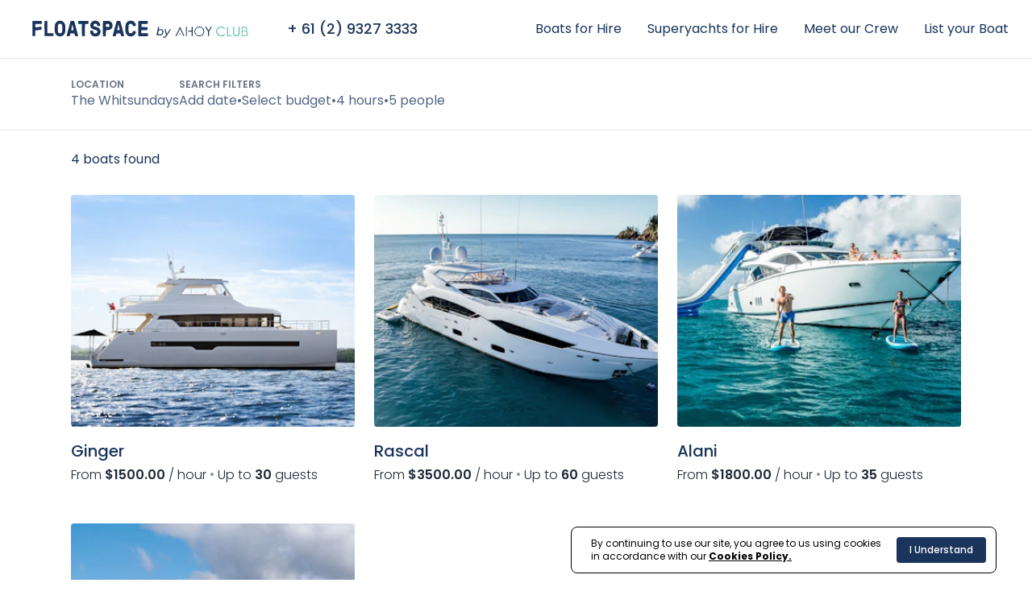

--- FILE ---
content_type: text/html; charset=UTF-8
request_url: https://www.floatspace.com/search?locationId=57839
body_size: 17009
content:
<!doctype html>
<html lang="en" prefix="og: http://ogp.me/ns#"
    xmlns:website="http://ogp.me/ns/website#">

<head>
    <meta charset="utf-8">
    <meta name="viewport" content="width=device-width, initial-scale=1">



    <meta name="csrf-token" content="cDZvTwLlXltmCCKecXkN1d2F8jqDZwLA8xJqz19K">
    
    <meta meta name="viewport" content="width=device-width, initial-scale=1, maximum-scale=1, user-scalable=no">
            <meta name="application-name" content="Floatspace">
        <link rel="apple-touch-icon" sizes="180x180" href="/apple-touch-icon.png">
        <link rel="icon" type="image/png" sizes="32x32" href="/favicon-32x32.png">
        <link rel="icon" type="image/png" sizes="16x16" href="/favicon-16x16.png">
        <link rel="manifest" href="/site.webmanifest">
        <link rel="mask-icon" href="/safari-pinned-tab.svg" color="#0057b8">
        <meta name="msapplication-TileColor" content="#da532c">
        <meta name="theme-color" content="#0057b8">
    
    <link rel="preconnect" href="https://floatspace.imgix.net">
    <link rel="preconnect" href="https://www.google-analytics.com">
    <link rel="preconnect" href="https://connect.facebook.net">
    <link rel="preconnect" href="https://js.hs-scripts.com">

    <link rel="preconnect" href="https://fonts.googleapis.com">
    <link rel="preconnect" href="https://fonts.gstatic.com" crossorigin>
    <link rel="preload" as="style"
        href="https://fonts.googleapis.com/css2?family=Poppins:wght@300;400;500;600;700&display=swap"
        onload="this.onload=null;this.rel='stylesheet'">
    <noscript>
        <link rel="stylesheet"
            href="https://fonts.googleapis.com/css2?family=Poppins:wght@300;400;500;600;700&display=swap"
            type="text/css">
    </noscript>

    
        <title>The Whitsundays Boats - Floatspace</title>
    <meta name="description" content="Find the perfect boat for your event.">
    <link rel="canonical" href="https://www.floatspace.com/search?locationId=57839">

    <!-- Open Graph Begin -->
    <meta property="og:site_name" content="Floatspace">
    <meta property="og:title" content="The Whitsundays Search - Floatspace">
    <meta property="og:url" content="https://www.floatspace.com/search?locationId=57839">
    <meta property="og:image"
          content="https://floatspace.imgix.net/production/images/FloatspaceOpenGraphImage.png">
    <!-- Open Graph End -->

    <script type="application/ld+json">
    {
        "@context": "https://schema.org",
        "@type": "SearchResultsPage",
        "name": "The Whitsundays Search - Floatspace",
        "description": "",
        "url": "https://www.floatspace.com/search?locationId=57839",
        "primaryImageOfPage": "https://floatspace.imgix.net/production/images/FloatspaceOpenGraphImage.png"
    }
    </script>


    <!-- Styles -->
    <link href="/build/frontend/index.css?id=1879d8f7a704dfca2f64375efd258715" rel="stylesheet">
    <link rel="preload" href="/build/frontend/flatpicker.css?id=53faa7fe5c0640978907f9abde3b2897" as="style"
        onload="this.onload=null;this.rel='stylesheet'">
    <noscript>
        <link rel="stylesheet" href="/build/frontend/flatpicker.css?id=53faa7fe5c0640978907f9abde3b2897">
    </noscript>

    <!-- Scripts -->
    <script src="/build/frontend/index.js?id=51f28cb2f3308cde8aa1d208ca1cb615" async defer></script>

    <!-- Global site tag (gtag.js) - Google Analytics UA - OLD
    <script src="https://www.googletagmanager.com/gtag/js?id=UA-150299105-1" async defer></script>
    <script>
        window.dataLayer = window.dataLayer || [];

        function gtag() {
            dataLayer.push(arguments);
        }
        gtag('js', new Date());
        gtag('config', 'UA-150299105-1');
        gtag('config', 'AW-701285898');
    </script>
    -->

    <!-- Google tag (gtag.js) Adwords Tag -->
    <script async src="https://www.googletagmanager.com/gtag/js?id=AW-701285898"></script>
    <script>
        window.dataLayer = window.dataLayer || [];

        function gtag() {
            dataLayer.push(arguments);
        }
        gtag('js', new Date());

        gtag('config', 'AW-701285898');
    </script>

    <!-- Google tag (gtag.js) GA4 - NEW -->
    <script async src="https://www.googletagmanager.com/gtag/js?id=G-QKLZ8DJGHN"></script>
    <script>
        window.dataLayer = window.dataLayer || [];

        function gtag() {
            dataLayer.push(arguments);
        }
        gtag('js', new Date());

        gtag('config', 'G-QKLZ8DJGHN');
    </script>

            <!-- Facebook Pixel Code -->
        <script>
            ! function(f, b, e, v, n, t, s) {
                if (f.fbq) return;
                n = f.fbq = function() {
                    n.callMethod ? n.callMethod.apply(n, arguments) : n.queue.push(arguments)
                };
                if (!f._fbq) f._fbq = n;
                n.push = n;
                n.loaded = !0;
                n.version = '2.0';
                n.queue = [];
                t = b.createElement(e);
                t.async = !0;
                t.defer = !0;
                t.src = v;
                s = b.getElementsByTagName(e)[0];
                s.parentNode.insertBefore(t, s)
            }(window, document, 'script', 'https://connect.facebook.net/en_US/fbevents.js');
            fbq('init', '285226769059218');
            fbq('track', 'PageView');
        </script>
    
    
    
    <!-- Start of HubSpot Embed Code -->
    <script type="text/javascript" async defer id="hs-script-loader"
        src="https://js.hs-scripts.com/6870820.js"></script>
    <!-- End of HubSpot Embed Code -->

    
</head>

<body data-dialog="hidden">

    <noscript>
        <img height="1" width="1" style="display:none"
            src="https://www.facebook.com/tr?id=285226769059218&ev=PageView&noscript=1" />
                    <meta http-equiv="refresh" content="0; url=https://www.floatspace.com/no-javascript">
            </noscript>

        <header
        class="flex flex-col lg:flex-row content-center lg:justify-between items-start lg:items-center mx-auto ">
                    <div class="flex flex-row flex-wrap gap-1 justify-start items-center w-full px-2">
                <div class="p-2">

                    <a href="https://www.floatspace.com" title="Home">

                        <svg xmlns="http://www.w3.org/2000/svg" version="1.1" viewBox="0 0 2271 402"
                            class="block h-14">
                            <defs>
                                <style>
                                    .cls-1 {
                                        fill: #1e375e;
                                    }

                                    .cls-2 {
                                        fill: #e24097;
                                    }

                                    .cls-3 {
                                        fill: #c7e9e0;
                                    }

                                    .cls-4 {
                                        fill: #1e385e;
                                    }

                                    .cls-5 {
                                        fill: #20395f;
                                    }

                                    .cls-6 {
                                        fill: #40b498;
                                    }

                                    .cls-7 {
                                        fill: #42b598;
                                    }

                                    .cls-8 {
                                        fill: #bee5dc;
                                    }

                                    .cls-9 {
                                        fill: #1e375d;
                                    }

                                    .cls-10 {
                                        fill: #1a345b;
                                    }

                                    .cls-11 {
                                        fill: #41b598;
                                    }

                                    .cls-12 {
                                        fill: #fdfdfd;
                                    }

                                    .cls-13 {
                                        fill: #bcc4cf;
                                    }

                                    .cls-14 {
                                        fill: #fcfdfd;
                                    }
                                </style>
                            </defs>
                            <!-- Generator: Adobe Illustrator 28.7.2, SVG Export Plug-In . SVG Version: 1.2.0 Build 154)  -->
                            <g>
                                <g id="Layer_1">
                                    <g>
                                        <path class="cls-12"
                                            d="M1449.6,263.5c0-27.9,0-55.8,0-83.8,68.8,0,137.6,0,206.4,0-.2.2-.3.4-.5.6-.6,0-1.1,0-1.7,0-.4.1-.8.3-1.2.4-.3,0-.6,0-.9,0-.3.1-.6.2-1,.3-.2,0-.4,0-.6,0-.4.1-.7.3-1.1.4-.2,0-.3,0-.5,0-.3.1-.6.3-.9.4-.1,0-.2,0-.4,0-.3.1-.6.3-.9.4-.2,0-.3,0-.5,0-.2,0-.3.2-.5.3-.2,0-.4,0-.6.1-5.1,2.3-9.7,5.3-13.6,9.2-6.2,6.1-10.2,13.4-12.1,21.8-.6,2.6-.8,5.3-.9,8,0,3.6.2,7.2,1.3,10.6.7,2.4,1.3,4.8,2.2,7.1,2.8,6.9,7.3,12.6,13.3,17.2,4.7,3.7,10,6.2,15.8,7.6,3,.8,6.2,1.1,9.3,1.3,3.9.3,7.8-.3,11.7-1.1,3-.7,5.8-1.6,8.5-2.9,6-2.7,11-6.6,15.1-11.5,4.3-5.2,7.4-11.1,8.6-17.8.5-2.8,1.1-5.6,1.2-8.4,0-2.8-.5-5.6-.7-8.4-.3-3-1.3-5.9-2.4-8.7-1.7-4.5-4.3-8.6-7.5-12.2-2.8-3.2-5.9-6.1-9.6-8.2-2.3-1.3-4.6-2.5-7-3.7-.2,0-.3-.2-.5-.3-.1,0-.3,0-.4-.1-.3-.1-.5-.3-.8-.4-.2,0-.3,0-.5,0-.4-.2-.7-.3-1.1-.5-.1,0-.2,0-.4,0-.3-.1-.6-.3-1-.4-.2,0-.5,0-.7,0-.4-.1-.8-.2-1.2-.3-.2,0-.5,0-.7,0-.5-.1-1-.3-1.5-.4-.5,0-.9,0-1.4,0-.2-.2-.3-.4-.5-.6,60.8,0,121.6,0,182.4,0-.3.2-.7.4-1,.6-.5,0-.9,0-1.4,0-.3.1-.7.3-1,.4-.4,0-.8,0-1.2,0-.3.1-.7.2-1,.3-.3,0-.5,0-.8,0-.2.1-.4.3-.6.4-.3,0-.7.1-1,.2-.2,0-.3.2-.5.3-.3,0-.5,0-.8.1-.2.1-.5.3-.7.4-.1,0-.2,0-.4,0-.2.1-.4.2-.6.3-.2,0-.4,0-.6.2-3.4,1.6-6.6,3.4-9.6,5.7-3.7,2.9-6.9,6.2-9.5,10-2.5,3.7-4.5,7.6-5.7,11.9-.9,3.3-1.7,6.5-1.8,9.9,0,3.6-.1,7.3.9,10.8.6,2.1.9,4.3,1.7,6.4,3,8,7.9,14.7,14.9,19.8,4.5,3.3,9.5,5.6,14.9,7,3.1.8,6.3,1.1,9.4,1.3,5.7.3,11.3-.6,16.7-2.5,3.2-1.2,6.2-2.6,9-4.4,4.1-2.6,7.5-5.9,10.6-9.7.6-.8.4-1.2-.3-1.6-1.1-.8-2.1-1.5-3.2-2.3-1.2-.8-2.3-1.1-3.7.3-2.3,2.3-4.7,4.6-7.3,6.7-2.8,2.2-6,3.6-9.4,4.7-2.7.9-5.4,1.4-8.1,1.7-4.7.4-9.3,0-13.7-1.8-2.8-1.2-5.8-2.2-8.3-3.9-4-2.6-7.3-5.9-10-9.9-3.5-5.1-5.5-10.8-6.2-16.9-.5-4.2,0-8.4.9-12.5,1-4.2,2.7-8.1,5.1-11.6,2.8-4.2,6.4-7.7,10.7-10.2,5.6-3.4,11.8-5,18.3-5.1,3.9,0,7.7.5,11.4,1.7,4.2,1.3,8,3.2,11.3,6,1.9,1.7,3.7,3.6,5.5,5.4,1.1,1.1,2,1.2,3.3.4,1.3-.9,2.6-1.8,4-2.9-.3-.5-.6-1-.9-1.3-2.2-2.2-4.3-4.6-6.6-6.6-3.3-2.9-7.1-5.1-11.2-6.7-.2-.1-.4-.2-.6-.3-.2,0-.4,0-.6-.1-.2-.1-.4-.2-.6-.4-.2,0-.4,0-.6,0-.2-.1-.5-.2-.7-.4-.2,0-.5,0-.7,0-.3-.1-.7-.3-1-.4-.2,0-.3,0-.5,0-.3-.1-.7-.2-1-.3-.4,0-.8,0-1.2,0-.3-.1-.7-.3-1-.4-.5,0-.9,0-1.4,0-.3-.2-.7-.4-1-.7,78.4,0,156.8,0,235.2,0v88.6h-646.6c0-1.3,0-2.5,0-3.8,1.8,0,3.7-.1,5.5,0,2.5.1,4.1-1.4,5-3.3,1.5-3.3,3-6.5,4.5-9.8,1.3-2.7,2.6-5.5,3.9-8.2,2.1-4.5,4.2-9.1,6.3-13.6,1.9-4.1,3.8-8.1,5.7-12.2,2.8-6.1,5.7-12.2,8.5-18.5.3.4.5.7.7,1,.9,1.9,1.9,3.9,2.8,5.8,2.3,4.9,4.5,9.8,6.8,14.6,2.2,4.8,4.4,9.6,6.7,14.4,1.7,3.7,3.5,7.4,5.2,11.2,2.3,4.8,4.5,9.6,6.8,14.4.7,1.4,1.2,3.2,2.9,3.5,2.5.4,5.2.5,7.9.7-.1-.7-.1-1-.3-1.3-1.8-3.9-3.7-7.9-5.6-11.8-2.1-4.4-4.3-8.7-6.3-13.1-2.3-4.8-4.4-9.7-6.7-14.5-2.6-5.6-5.4-11.2-8-16.9-2.3-4.8-4.5-9.6-6.7-14.4-1.6-3.4-3.2-6.7-4.9-10.1-.2-.4-.8-1-1.1-1-.5,0-1,.6-1.2,1.1-2.5,5.3-5,10.7-7.5,16-2.2,4.6-4.3,9.2-6.5,13.8-2.2,4.6-4.3,9.2-6.5,13.8-2.6,5.5-5.2,11-7.8,16.4-3.1,6.5-6.1,13.1-9.2,19.7-.2.4-.6.7-.9,1.1ZM2078.5,220.4c0-.1,0-.2.1-.2,5.5-3.2,8.3-8,8.9-14.2.5-5.3-.3-10.4-3.1-15-2.1-3.5-5.1-6.2-8.8-7.7-3.5-1.5-7.3-1.7-11-1.7-7.9,0-15.8,0-23.6,0-1.6,0-1.6,0-1.6,1.6,0,26.6,0,53.3,0,79.9,0,1.2.3,1.5,1.5,1.5,8.7,0,17.4,0,26,0,2.5,0,4.9-.3,7.4-.4,2.7-.1,5.2-.9,7.6-1.9,3.8-1.7,6.9-4.3,9.4-7.7,1.8-2.5,2.9-5.2,3.5-8.2.7-3.5.7-7.1-.2-10.5-.8-3.4-2.5-6.5-5-9.1-3-3.2-6.7-5-11-6.2ZM1963,181.7c0,.6,0,1,0,1.5,0,18,0,36,0,54,0,3.8.3,7.5,1.4,11.1.9,3.2,2.4,6.2,4.7,8.6,5.7,6.1,13,8.8,21.2,9.3,3.3.2,6.5-.3,9.6-1.2,3.4-.9,6.5-2.4,9.4-4.3,4.5-3,7.4-7.1,9-12.1.9-3,1.4-6.2,1.4-9.4.1-18.8,0-37.6.1-56.4,0-.8-.3-1.2-1.1-1.2-1.4,0-2.8,0-4.2,0-2,.2-2.6.9-2.6,3,0,15.4,0,30.8,0,46.2,0,4.7.3,9.4-.9,14.1-.7,2.6-1.6,5.1-3.4,7-3.8,4.1-8.7,5.9-14.1,6.5-2.1.2-4.2-.2-6.3-.3-2.9-.2-5.4-1.4-7.9-2.7-5.6-3-7.9-8.1-8.5-14.1-.3-2.7-.4-5.3-.4-8,0-16.1,0-32.2,0-48.2,0-.5,0-1,0-1.4,0-1-.5-1.8-1.6-1.9-1.9,0-3.8,0-5.8,0ZM1714,181.9c2.6,4.4,5.1,8.6,7.7,12.8,2.7,4.4,5.4,8.8,8.1,13.2,2.8,4.5,5.5,9.1,8.2,13.7,1.3,2.2,2,4.5,2,7,0,11.5,0,23,0,34.4v1.3h8c0-.3.1-.5.1-.8,0-3.3,0-6.6,0-9.8,0-9.2,0-18.3.2-27.5,0-.9.3-2,.8-2.8,2.1-3.7,4.4-7.4,6.6-11.1,3.4-5.6,6.7-11.1,10.1-16.7,2.6-4.3,5.2-8.6,7.8-12.9.4-.7.4-1.1-.6-1.1-1.9,0-3.8,0-5.6,0-1.7,0-3.1.6-4.1,2.1-1.5,2.5-3.1,5.1-4.6,7.6-2.5,4.1-5,8.2-7.5,12.3-1.6,2.6-3.1,5.2-4.7,7.8-.7,1.2-1.6,2.4-2.5,3.8-2.8-4.7-5.5-9.1-8.1-13.5-3.5-5.8-7-11.5-10.5-17.2-1-1.6-2.1-3-4.2-2.9-2.2,0-4.3,0-6.5,0-.1,0-.3.1-.6.3ZM1564.6,224.3c.6,0,1.1,0,1.7,0,8.3,0,16.6,0,25,0,1.7,0,2.4.8,2.5,2.5,0,2.4,0,4.7,0,7.1,0,9.4,0,18.7,0,28.1,0,1.9.7,2.5,2.5,2.5,1.3,0,2.6,0,4,0q1.7,0,1.7-1.7c0-26.5,0-53,0-79.4s0-.4,0-.6c0-.9-.4-1.2-1.2-1.2-1.4,0-2.7,0-4.1,0-1.8,0-3,.6-3,2.9,0,9.5,0,19,0,28.4,0,2.9-.9,3.3-3.2,3.3-8,0-15.9,0-23.9,0-.4,0-.8-.1-1.1,0-.3.2-.8.6-.8.9,0,2.3,0,4.6,0,7.2ZM1909.5,181.7v82.8h1.4c12,0,23.9,0,35.9,0,.3,0,.6,0,.8,0,.7,0,.9-.3.9-.9,0-1.1,0-2.2,0-3.4,0-2.6-.8-3.4-3.4-3.4-8.9,0-17.8,0-26.6,0-1.7,0-1.7,0-1.7-1.6,0-22.9,0-45.8,0-68.6,0-.9,0-1.8,0-2.8,0-1.1-.7-2-1.9-2.1-1.8,0-3.6,0-5.5,0ZM1551.2,223c0-12.9,0-25.8,0-38.7,0-1.7-.9-2.7-2.6-2.7-1.2,0-2.3,0-3.5,0q-1.6,0-1.6,1.7c0,26.5,0,53,0,79.5,0,.2,0,.5,0,.7,0,.7.3,1,1,1,1.3,0,2.6,0,4,0,2,0,2.7-.7,2.7-2.7,0-12.9,0-25.8,0-38.7ZM1489.3,253.9c4,.2,7-3.5,6.9-7-.2-4.1-3.3-6.8-7-6.7-3.6,0-7.1,2.6-6.8,7.5.2,3.6,3.1,6.4,6.9,6.3Z" />
                                        <path class="cls-1"
                                            d="M1449.6,263.5c.3-.4.7-.7.9-1.1,3.1-6.5,6.1-13.1,9.2-19.7,2.6-5.5,5.2-11,7.8-16.4,2.2-4.6,4.3-9.2,6.5-13.8,2.2-4.6,4.3-9.2,6.5-13.8,2.5-5.3,5-10.7,7.5-16,.2-.5.7-1,1.2-1.1.3,0,.9.6,1.1,1,1.7,3.3,3.3,6.7,4.9,10.1,2.3,4.8,4.5,9.6,6.7,14.4,2.7,5.6,5.4,11.2,8,16.9,2.3,4.8,4.4,9.7,6.7,14.5,2.1,4.4,4.2,8.7,6.3,13.1,1.9,3.9,3.7,7.9,5.6,11.8.1.3.1.7.3,1.3-2.7-.2-5.3-.3-7.9-.7-1.8-.3-2.2-2.1-2.9-3.5-2.3-4.8-4.5-9.6-6.8-14.4-1.7-3.7-3.5-7.4-5.2-11.2-2.2-4.8-4.4-9.6-6.7-14.4-2.3-4.9-4.5-9.8-6.8-14.6-.9-2-1.8-3.9-2.8-5.8-.2-.3-.4-.6-.7-1-2.9,6.2-5.7,12.3-8.5,18.5-1.9,4.1-3.8,8.1-5.7,12.2-2.1,4.5-4.2,9.1-6.3,13.6-1.3,2.7-2.6,5.5-3.9,8.2-1.5,3.3-3.1,6.5-4.5,9.8-.9,1.9-2.5,3.5-5,3.3-1.8-.1-3.7,0-5.5,0,0-.3,0-.6,0-1Z" />
                                        <path class="cls-3"
                                            d="M1861,179.8c.3.2.7.4,1,.7-1.7-.1-3.4-.4-5.1-.4-2.6,0-5.3.2-7.9.4.3-.2.7-.4,1-.6,3.7,0,7.4,0,11,0Z" />
                                        <path class="cls-13"
                                            d="M1667.5,179.8c.2.2.3.4.5.6-1.3-.1-2.7-.4-4-.4-2.8,0-5.7.2-8.5.4.2-.2.3-.4.5-.6,3.8,0,7.7,0,11.5,0Z" />
                                        <path class="cls-7"
                                            d="M2078.5,220.4c4.2,1.1,7.9,3,11,6.2,2.5,2.6,4.2,5.6,5,9.1.9,3.5.9,7,.2,10.5-.6,3-1.7,5.7-3.5,8.2-2.4,3.4-5.6,6-9.4,7.7-2.4,1.1-4.9,1.8-7.6,1.9-2.5.1-4.9.4-7.4.4-8.7,0-17.4,0-26,0-1.2,0-1.5-.3-1.5-1.5,0-26.6,0-53.3,0-79.9,0-1.6,0-1.6,1.6-1.6,7.9,0,15.8,0,23.6,0,3.7,0,7.5.3,11,1.7,3.8,1.6,6.8,4.2,8.8,7.7,2.7,4.6,3.6,9.7,3.1,15-.6,6.2-3.4,11.1-8.9,14.2,0,0,0,.1-.1.2ZM2047.1,256.6c.4,0,.8,0,1.1,0,7.8,0,15.6,0,23.4-.1,1.9,0,4-.4,5.7-1.2,5.6-2.3,9.1-6.4,10-12.6.7-4.7-.5-8.9-3.6-12.4-3.4-3.9-8.2-4.9-13-5.1-7.5-.3-15-.1-22.6-.1-.3,0-.7,0-1.1,0v31.4ZM2047.1,217.7c.4,0,.8,0,1.1,0,6.2,0,12.3,0,18.5,0,2,0,4-.4,5.8-1.3,2.5-1.2,4.6-2.9,5.8-5.3,2.1-4.2,2.2-8.6.6-13.1-1.6-4.8-5.2-7.3-9.9-8.3-2.2-.5-4.5-.5-6.8-.5-4.6,0-9.3,0-13.9,0-.4,0-.9,0-1.3,0v28.6Z" />
                                        <path class="cls-1"
                                            d="M1655.5,180.4c2.8-.1,5.7-.3,8.5-.4,1.3,0,2.7.2,4,.4.5,0,.9,0,1.4,0,.5.1,1,.3,1.5.4.2,0,.5,0,.7,0,.4.1.8.2,1.2.3.2,0,.5,0,.7,0,.3.1.6.3,1,.4.1,0,.2,0,.4,0,.4.2.7.3,1.1.5.2,0,.3,0,.5,0,.3.1.5.3.8.4.1,0,.3,0,.4.1.2,0,.3.2.5.3,2.3,1.2,4.7,2.4,7,3.7,3.7,2.1,6.8,5,9.6,8.2,3.2,3.6,5.8,7.7,7.5,12.2,1.1,2.8,2.1,5.7,2.4,8.7.3,2.8.8,5.6.7,8.4,0,2.8-.7,5.6-1.2,8.4-1.3,6.7-4.3,12.6-8.6,17.8-4.1,5-9.1,8.9-15.1,11.5-2.8,1.2-5.6,2.2-8.5,2.9-3.9.9-7.8,1.4-11.7,1.1-3.1-.2-6.3-.5-9.3-1.3-5.7-1.5-11-4-15.8-7.6-5.9-4.6-10.4-10.2-13.3-17.2-.9-2.3-1.5-4.8-2.2-7.1-1.1-3.5-1.3-7.1-1.3-10.6,0-2.7.3-5.4.9-8,1.9-8.4,5.9-15.7,12.1-21.8,4-3.9,8.6-6.9,13.6-9.2.2,0,.4,0,.6-.1.2,0,.3-.2.5-.3.2,0,.3,0,.5,0,.3-.1.6-.3.9-.4.1,0,.2,0,.4,0,.3-.1.6-.3.9-.4.2,0,.3,0,.5,0,.4-.1.7-.3,1.1-.4.2,0,.4,0,.6,0,.3-.1.6-.2,1-.3.3,0,.6,0,.9,0,.4-.1.8-.3,1.2-.4.6,0,1.1,0,1.7,0ZM1697.3,223c-.3-2.7-.2-5.4-.9-8-.7-2.9-1.8-5.9-3.1-8.6-2.7-5.8-6.9-10.4-12.3-13.8-5.5-3.5-11.6-5.3-18.1-5.5-6.6-.2-13,1.2-18.8,4.5-7,3.9-12.2,9.6-15.1,17-1.2,3-2.1,6.1-2.6,9.3-.5,2.9-.7,5.9-.1,8.8.4,2.2.7,4.4,1.2,6.5,1,4.1,2.9,7.8,5.4,11.1,2.2,3,4.7,5.7,7.8,7.8,3.5,2.5,7.2,4.6,11.5,5.5,2.4.5,4.8,1.1,7.3,1.3,2.4.2,4.9,0,7.4-.4,2.3-.3,4.6-.8,6.8-1.6,3.9-1.4,7.5-3.5,10.8-6.3,6.3-5.3,10.2-12,12-20,.6-2.5.5-5,.8-7.6Z" />
                                        <path class="cls-11"
                                            d="M1848.9,180.4c2.6-.1,5.3-.4,7.9-.4,1.7,0,3.4.2,5.1.4.5,0,.9,0,1.4,0,.3.1.7.3,1,.4.4,0,.8,0,1.2,0,.3.1.7.2,1,.3.2,0,.3,0,.5,0,.3.1.7.3,1,.4.2,0,.5,0,.7,0,.2.1.5.2.7.4.2,0,.4,0,.6,0,.2.1.4.2.6.4.2,0,.4,0,.6.1.2.1.4.2.6.3,4.1,1.6,7.9,3.8,11.2,6.7,2.3,2,4.4,4.4,6.6,6.6.3.3.6.8.9,1.3-1.4,1-2.7,2-4,2.9-1.3.9-2.2.7-3.3-.4-1.8-1.8-3.5-3.8-5.5-5.4-3.3-2.8-7.1-4.7-11.3-6-3.7-1.2-7.5-1.8-11.4-1.7-6.5.1-12.7,1.7-18.3,5.1-4.3,2.6-7.9,6.1-10.7,10.2-2.4,3.6-4.1,7.5-5.1,11.6-1,4.1-1.4,8.3-.9,12.5.7,6.1,2.6,11.8,6.2,16.9,2.7,4,6,7.3,10,9.9,2.5,1.6,5.5,2.7,8.3,3.9,4.4,1.8,9.1,2.2,13.7,1.8,2.7-.2,5.5-.8,8.1-1.7,3.4-1.1,6.6-2.6,9.4-4.7,2.6-2,5-4.3,7.3-6.7,1.4-1.4,2.5-1.1,3.7-.3,1,.8,2.1,1.5,3.2,2.3.6.5.9.9.3,1.6-3,3.8-6.5,7.1-10.6,9.7-2.9,1.8-5.9,3.3-9,4.4-5.4,2-11,2.8-16.7,2.5-3.2-.1-6.4-.5-9.4-1.3-5.4-1.4-10.4-3.7-14.9-7-7-5.1-11.9-11.8-14.9-19.8-.8-2-1-4.3-1.7-6.4-1-3.6-1-7.2-.9-10.8,0-3.4.9-6.7,1.8-9.9,1.2-4.3,3.2-8.3,5.7-11.9,2.6-3.8,5.8-7.2,9.5-10,3-2.3,6.2-4.1,9.6-5.7.2,0,.4-.1.6-.2.2-.1.4-.2.6-.3.1,0,.2,0,.4,0,.2-.1.5-.3.7-.4.3,0,.5,0,.8-.1.2,0,.3-.2.5-.3.3,0,.7-.1,1-.2.2-.1.4-.3.6-.4.3,0,.5,0,.8,0,.3-.1.7-.2,1-.3.4,0,.8,0,1.2,0,.3-.1.7-.3,1-.4.5,0,.9,0,1.4,0Z" />
                                        <path class="cls-11"
                                            d="M1963,181.7c2,0,3.9,0,5.8,0,1.1,0,1.6.9,1.6,1.9,0,.5,0,1,0,1.4,0,16.1,0,32.2,0,48.2,0,2.7.1,5.4.4,8,.6,6,2.9,11.1,8.5,14.1,2.5,1.3,5,2.5,7.9,2.7,2.1.1,4.2.6,6.3.3,5.4-.6,10.3-2.4,14.1-6.5,1.8-1.9,2.7-4.4,3.4-7,1.2-4.7.9-9.4.9-14.1,0-15.4,0-30.8,0-46.2,0-2,.6-2.8,2.6-3,1.4-.1,2.8,0,4.2,0,.8,0,1.1.4,1.1,1.2,0,18.8,0,37.6-.1,56.4,0,3.1-.5,6.4-1.4,9.4-1.5,5-4.5,9.2-9,12.1-2.9,1.9-6,3.4-9.4,4.3-3.2.9-6.4,1.4-9.6,1.2-8.2-.4-15.5-3.2-21.2-9.3-2.3-2.4-3.8-5.4-4.7-8.6-1.1-3.6-1.4-7.3-1.4-11.1,0-18,0-36,0-54,0-.4,0-.9,0-1.5Z" />
                                        <path class="cls-9"
                                            d="M1714,181.9c.3-.1.4-.3.6-.3,2.2,0,4.3,0,6.5,0,2.1,0,3.3,1.3,4.2,2.9,3.5,5.8,7,11.5,10.5,17.2,2.7,4.4,5.3,8.8,8.1,13.5.9-1.4,1.8-2.6,2.5-3.8,1.6-2.6,3.1-5.2,4.7-7.8,2.5-4.1,5-8.2,7.5-12.3,1.5-2.5,3.1-5.1,4.6-7.6.9-1.5,2.4-2.1,4.1-2.1,1.9,0,3.8,0,5.6,0,1,0,1,.5.6,1.1-2.6,4.3-5.2,8.6-7.8,12.9-3.4,5.6-6.7,11.1-10.1,16.7-2.2,3.7-4.5,7.4-6.6,11.1-.5.8-.8,1.9-.8,2.8-.1,9.2-.2,18.3-.2,27.5,0,3.3,0,6.6,0,9.8,0,.2,0,.5-.1.8h-8v-1.3c0-11.5,0-23,0-34.4,0-2.6-.7-4.9-2-7-2.7-4.6-5.4-9.1-8.2-13.7-2.7-4.4-5.4-8.8-8.1-13.2-2.6-4.2-5.1-8.5-7.7-12.8Z" />
                                        <path class="cls-4"
                                            d="M1564.6,224.3c0-2.6,0-4.9,0-7.2,0-.3.5-.7.8-.9.3-.2.7,0,1.1,0,8,0,15.9,0,23.9,0,2.3,0,3.2-.4,3.2-3.3,0-9.5,0-19,0-28.4,0-2.3,1.1-2.9,3-2.9,1.4,0,2.7,0,4.1,0,.9,0,1.3.3,1.2,1.2,0,.2,0,.4,0,.6,0,26.5,0,53,0,79.4q0,1.7-1.7,1.7c-1.3,0-2.6,0-4,0-1.9,0-2.5-.7-2.5-2.5,0-9.4,0-18.7,0-28.1,0-2.4,0-4.7,0-7.1,0-1.7-.8-2.5-2.5-2.5-8.3,0-16.6,0-25,0-.5,0-1,0-1.7,0Z" />
                                        <path class="cls-6"
                                            d="M1909.5,181.7c1.9,0,3.7,0,5.5,0,1.1,0,1.8.9,1.9,2.1,0,.9,0,1.8,0,2.8,0,22.9,0,45.8,0,68.6,0,1.6,0,1.6,1.7,1.6,8.9,0,17.8,0,26.6,0,2.6,0,3.4.8,3.4,3.4,0,1.1,0,2.2,0,3.4,0,.7-.3,1-.9.9-.3,0-.6,0-.8,0-12,0-23.9,0-35.9,0h-1.4v-82.8Z" />
                                        <path class="cls-5"
                                            d="M1551.2,223c0,12.9,0,25.8,0,38.7,0,2-.7,2.7-2.7,2.7-1.3,0-2.6,0-4,0-.7,0-1.1-.2-1-1,0-.2,0-.5,0-.7,0-26.5,0-53,0-79.5q0-1.7,1.6-1.7c1.2,0,2.3,0,3.5,0,1.7,0,2.6,1.1,2.6,2.7,0,12.9,0,25.8,0,38.7Z" />
                                        <path class="cls-2"
                                            d="M1489.3,253.9c-3.8,0-6.7-2.7-6.9-6.3-.3-4.8,3.2-7.4,6.8-7.5,3.7,0,6.8,2.7,7,6.7.2,3.6-2.8,7.2-6.9,7Z" />
                                        <path class="cls-13" d="M1670.9,180.9c-.5-.1-1-.3-1.5-.4.5.1,1,.3,1.5.4Z" />
                                        <path class="cls-13" d="M1653.8,180.5c-.4.1-.8.3-1.2.4.4-.1.8-.3,1.2-.4Z" />
                                        <path class="cls-13" d="M1672.8,181.3c-.4-.1-.8-.2-1.2-.3.4.1.8.2,1.2.3Z" />
                                        <path class="cls-13" d="M1650.1,181.3c-.4.1-.7.3-1.1.4.4-.1.7-.3,1.1-.4Z" />
                                        <path class="cls-13" d="M1648.5,181.8c-.3.1-.6.3-.9.4.3-.1.6-.3.9-.4Z" />
                                        <path class="cls-8" d="M1868,181.8c-.3-.1-.7-.3-1-.4.3.1.7.3,1,.4Z" />
                                        <path class="cls-13" d="M1651.7,180.9c-.3.1-.6.2-1,.3.3-.1.6-.2,1-.3Z" />
                                        <path class="cls-13" d="M1676,182.2c-.4-.2-.7-.3-1.1-.5.4.2.7.3,1.1.5Z" />
                                        <path class="cls-3" d="M1847.5,180.5c-.3.1-.7.3-1,.4.3-.1.7-.3,1-.4Z" />
                                        <path class="cls-13" d="M1674.5,181.8c-.3-.1-.6-.3-1-.4.3.1.6.3,1,.4Z" />
                                        <path class="cls-8" d="M1866.5,181.3c-.3-.1-.7-.2-1-.3.3.1.7.2,1,.3Z" />
                                        <path class="cls-8" d="M1869.4,182.2c-.2-.1-.5-.2-.7-.4.2.1.5.2.7.4Z" />
                                        <path class="cls-3" d="M1845.4,181c-.3.1-.7.2-1,.3.3-.1.7-.2,1-.3Z" />
                                        <path class="cls-8" d="M1864.4,180.9c-.3-.1-.7-.3-1-.4.3.1.7.3,1,.4Z" />
                                        <path class="cls-13" d="M1647.2,182.3c-.3.1-.6.3-.9.4.3-.1.6-.3.9-.4Z" />
                                        <path class="cls-13" d="M1677.2,182.7c-.3-.1-.5-.3-.8-.4.3.1.5.3.8.4Z" />
                                        <path class="cls-3" d="M1840.8,182.3c-.2.1-.5.3-.7.4.2-.1.5-.3.7-.4Z" />
                                        <path class="cls-3" d="M1843.6,181.3c-.2.1-.4.3-.6.4.2-.1.4-.3.6-.4Z" />
                                        <path class="cls-3" d="M1842,181.9c-.2,0-.3.2-.5.3.2,0,.3-.2.5-.3Z" />
                                        <path class="cls-8" d="M1870.6,182.6c-.2-.1-.4-.2-.6-.4.2.1.4.2.6.4Z" />
                                        <path class="cls-13" d="M1645.9,182.8c-.2,0-.3.2-.5.3.2,0,.3-.2.5-.3Z" />
                                        <path class="cls-13" d="M1678.1,183.1c-.2,0-.3-.2-.5-.3.2,0,.3.2.5.3Z" />
                                        <path class="cls-3" d="M1839.7,182.7c-.2.1-.4.2-.6.3.2-.1.4-.2.6-.3Z" />
                                        <path class="cls-8" d="M1871.8,183.1c-.2-.1-.4-.2-.6-.3.2.1.4.2.6.3Z" />
                                        <path class="cls-12"
                                            d="M2047.1,256.6v-31.4c.4,0,.7,0,1.1,0,7.5,0,15-.2,22.6.1,4.8.2,9.6,1.2,13,5.1,3.1,3.5,4.3,7.7,3.6,12.4-.9,6.2-4.4,10.3-10,12.6-1.8.7-3.8,1.1-5.7,1.2-7.8.1-15.6,0-23.4.1-.3,0-.7,0-1.1,0Z" />
                                        <path class="cls-14"
                                            d="M2047.1,217.7v-28.6c.5,0,.9,0,1.3,0,4.6,0,9.3,0,13.9,0,2.3,0,4.6,0,6.8.5,4.7,1,8.2,3.5,9.9,8.3,1.5,4.5,1.4,8.9-.6,13.1-1.2,2.4-3.4,4.2-5.8,5.3-1.8.9-3.8,1.3-5.8,1.3-6.2,0-12.3,0-18.5,0-.3,0-.7,0-1.1,0Z" />
                                        <path class="cls-12"
                                            d="M1697.3,223c-.3,2.6-.2,5.2-.8,7.6-1.8,8-5.8,14.7-12,20-3.2,2.7-6.8,4.8-10.8,6.3-2.2.8-4.5,1.3-6.8,1.6-2.4.3-4.9.6-7.4.4-2.4-.2-4.9-.8-7.3-1.3-4.3-.9-8-3-11.5-5.5-3.1-2.2-5.6-4.8-7.8-7.8-2.5-3.4-4.4-7.1-5.4-11.1-.5-2.1-.8-4.3-1.2-6.5-.6-2.9-.3-5.9.1-8.8.5-3.2,1.4-6.3,2.6-9.3,3-7.5,8.1-13.1,15.1-17,5.8-3.3,12.2-4.7,18.8-4.5,6.5.2,12.6,2,18.1,5.5,5.4,3.5,9.6,8,12.3,13.8,1.3,2.8,2.4,5.7,3.1,8.6.6,2.6.6,5.4.9,8Z" />
                                    </g>
                                    <path class="cls-10"
                                        d="M407,128.6c-14.4,3.9-26.3,15.8-31,31.1-3,9.8-4.5,33.9-3.1,52.5,1.5,21.7,4.8,31.2,13.9,41.1,8.9,9.5,19.1,13.8,32.8,13.9,23.5,0,40.2-13.6,46.1-37.7,2.4-10.1,2.5-54.9,0-64.8-4.7-19-18-33.1-34.5-36.6-7.2-1.5-17.5-1.3-24.2.5ZM430.2,156.6c4.9,2.5,7.9,7.6,9,15.6,1.3,9.7.5,52.3-1.1,56.3-5.1,12.5-24.7,15.5-32.9,5-3.5-4.4-4.3-9-4.9-28.5-.6-20.2.6-37.1,3.1-41.8,4.1-7.9,17.6-11.2,26.8-6.6Z" />
                                    <path class="cls-10"
                                        d="M719.8,128.9c-11.9,3.8-21.6,12.2-26.6,22.9-3.8,8.1-4.3,21.2-1.1,29.6,5.1,13.6,18.8,22.8,41.8,28,13.8,3.1,19.1,7.4,19.1,15.6s-2.8,10.4-7.8,13.3c-4.2,2.4-16.4,2.7-20.8.4-5.7-3-7.6-6.1-8.3-13.5-.9-10-1.2-10.2-14.5-10.2s-11.6.4-12.4,1.2c-1.9,1.9-1.4,13.8.7,20.9,5.9,18.8,22.6,30.1,44.6,30.1s27-4.4,35.6-13.3c15.3-15.7,15.7-41.9.8-56.7-7.5-7.4-17.2-12-33.7-15.7-9.3-2.1-12.2-3.4-15.9-6.9-2.8-2.6-3.3-3.7-3.3-7.7s.6-5.5,2.7-7.9c3.3-4,6.2-5.1,13.4-5.1,10.4-.1,16,4.5,17.5,14.2,1,6.8,1.3,6.9,13.9,6.9s14-.2,13.3-9.8c-1.4-17.2-12.6-31-29.6-36.2-8.3-2.6-21.5-2.6-29.4-.1Z" />
                                    <path class="cls-10"
                                        d="M1037.3,128.5c-8.2,2.3-13.2,5.2-19.4,11.4-9.7,9.8-13.2,19-15,39.4-1.3,15.4-.5,38.8,1.7,49.6,3.5,16.8,14.7,30.8,28.7,35.7,28.3,10,59.2-7.3,62.5-35q1.3-10.7-12.9-10.4c-13.5.3-12.8,0-14.9,7.8-3.9,14.5-26.6,17.4-34.2,4.4-2.9-5-4.1-18.8-3.5-40.9.6-20.7,1.3-25.5,4.7-29.8,5-6.4,17.5-8,25.6-3.2,4.6,2.7,8.3,8.5,8.4,13.1,0,1.1.5,2.5,1.2,3.2,1.6,1.6,24.4,1.7,25.4,0,1.2-1.9.4-10.5-1.5-16.7-3.8-12.2-13.6-22.4-25.9-27.2-7.4-2.8-23.3-3.6-30.9-1.4Z" />
                                    <path class="cls-10"
                                        d="M174.5,130.2c-.3.7-.4,31.2-.3,67.8l.3,66.5h25l.3-26.9c.2-25,.3-26.8,2-26,.9.4,4.2,1.2,7.2,1.7,4.9.9,7,.6,18.3-2.3,10.3-2.6,14-3.2,19.3-2.7,9,.7,9.4.1,9.4-12.7s-.6-13.1-6.6-14.4c-5.1-1.1-8.1-.8-23.4,3-11.3,2.8-13,3-17.9,2-2.9-.6-5.9-1.7-6.7-2.3-1.8-1.5-2-24.9-.2-26.7s8.4-1.2,27.8-1.2,26.9-.3,27.8-1.2,1.2-5,1.2-12.3-.4-11.5-1.2-12.3c-1.8-1.8-81.7-1.7-82.3,0Z" />
                                    <path class="cls-10"
                                        d="M282.1,130.4c-.8.9-1,19.5-.9,67.7l.3,66.4h80l.3-11.9c.2-7.8-.1-12.3-.9-13.2-.9-1.1-6.1-1.4-27-1.4h-25.9v-53.3c0-40.1-.3-53.6-1.2-54.5-1.8-1.8-23.2-1.6-24.7.2Z" />
                                    <path class="cls-10"
                                        d="M514,131.2c-.5,1.3-4.6,15.8-9,32.3s-12.1,45.4-17.1,64.2c-5.1,18.8-8.9,34.8-8.6,35.7.5,1.3,2.6,1.6,13,1.6s12.8-.4,13.5-1.3c.6-.6,2.2-5.5,3.7-10.7,1.4-5.2,2.8-10.3,3.1-11.3.5-1.5,2.2-1.7,17.4-1.7h16.9l2.6,8.7c1.4,4.9,3.2,10.4,3.8,12.3l1.3,3.5,13.1.3c10.7.2,13.2,0,13.6-1.2.6-1.6-.5-5.9-20.7-81.4-7.4-27.6-14-50.9-14.6-51.7-1-1.2-4.3-1.5-16.1-1.5s-15,.1-15.9,2.2ZM536,187.1c2.6,12.8,4.5,23.7,4.3,24.1-.2.5-4.9.8-10.4.8-8.9,0-9.9-.2-9.9-1.8s2-11.9,4.5-24.2,4.5-22.6,4.5-22.8.5-.2,1.2,0c.6.2,3.2,10.8,5.8,23.9Z" />
                                    <path class="cls-10"
                                        d="M584,130c-1.9,1.2-2.7,19-1.1,23.2l1.1,2.8h14.4c10.8,0,14.6.3,15.5,1.3.7,1,1.2,17.2,1.3,54.3l.3,52.9,12.1.3c9.3.2,12.4-.1,13.2-1.1.9-1,1.3-16.6,1.4-54.3l.3-52.9,14.4-.3c8.6-.1,15-.7,15.8-1.4,1.7-1.4,1.8-22.9.1-24.6s-86.4-1.7-88.8-.2Z" />
                                    <path class="cls-10"
                                        d="M803.2,130.2c-1.7,1.7-1.7,131.9,0,133.6s5.2,1.2,13,1.2,11.9-.1,12-.3c.1-.1.5-12.1.8-26.7l.5-26.5,13.5-.6c15.7-.8,21.4-2.3,29.1-7.8s9.3-8.1,13.5-16.1c2.7-5.1,2.9-6.3,2.9-16.5s-.2-11.4-3.2-17.7c-5.5-11.6-14.5-19.1-27-22.3-7.4-1.9-53.2-2.2-55.1-.3ZM853.3,157.4c1.8.7,4.3,2.6,5.7,4.1,2.1,2.2,2.5,3.7,2.5,8.5s-.4,6.3-3,9c-3.8,4-8.5,5.1-19.7,4.8l-9.3-.3-.3-12.4c-.1-6.9,0-13.1.2-13.8.7-1.8,19.5-1.8,23.9.1Z" />
                                    <path class="cls-10"
                                        d="M925.2,130.2c-.5.7-5.6,18.4-11.2,39.3s-13.5,50.3-17.5,65.3c-4.1,15-7.2,27.9-6.9,28.7.5,1.2,3,1.5,13.4,1.5s13.1-.4,13.6-1.2c.4-.7,2.2-6.2,3.9-12.2l3-11.1,16.4-.3c9.1-.1,16.8.1,17.3.6s2.2,5.5,3.9,11.2c1.7,5.8,3.6,11.1,4.2,11.8.7.9,4.3,1.2,13.6,1,11.8-.3,12.6-.4,12.9-2.4.2-1.6-10.1-41.4-32.5-124.9-.9-3.3-2.1-6.6-2.6-7.3-.7-.9-5.1-1.2-15.7-1.2s-15,.4-15.8,1.2ZM942,163.3c0,.2,2,10.4,4.5,22.7s4.5,23.2,4.5,24.2c0,1.6-1,1.8-9.9,1.8s-10.2-.3-10.4-.8c-.4-.6,7.6-43.4,8.8-47,.4-1,2.5-1.8,2.5-.9Z" />
                                    <path class="cls-10"
                                        d="M1118.7,129.7c-.4.3-.7,30.7-.7,67.4,0,65,.1,66.9,1.9,67.9,1.3.6,15.7,1,40.1,1s38.5-.2,41.1-1.7l2.9-1.7v-10.3c0-15.4,2.4-14.3-31.2-14.3h-27.8v-27h26.4c21.3,0,26.6-.3,27.5-1.4.8-.9,1.1-5.4.9-13.2l-.3-11.9-27-.5-27-.5v-27l26.9-.3c17.8-.1,27.4-.6,28.3-1.3,1.7-1.5,1.9-22.9.1-24.7s-11.5-1.2-41.3-1.2-40.5.3-40.8.7Z" />
                                    <path class="cls-10"
                                        d="M1288.2,216.7c-4,19.7-7.3,36.9-7.4,38.3-.3,2.3.1,2.5,3.9,2.8l4.3.3.6-4c.7-4.2,2-5.3,3-2.6.4.9,2.7,2.8,5.3,4.3,4,2.4,5.6,2.7,13.1,2.7s9.2-.4,13.6-2.7c10-5.3,16.1-14.7,17.1-26.7.8-9.2-1.4-15.6-7.1-20.9-7.5-6.9-20.6-8.1-30.8-2.8-4.2,2.2-4.8,2.3-4.4.8,1-3.2,4.6-21.4,4.6-23.3s-.8-1.9-4.4-1.9h-4.3l-7.1,35.7ZM1321.5,211.1c11.3,3.1,14.7,16.1,7.5,28.6-3.3,5.8-7.9,9-14.2,10.1-14.4,2.6-22.9-6.5-19.8-21.2,1.8-8.9,7.4-15.1,16-17.7,3.6-1.1,6-1,10.5.2Z" />
                                    <path class="cls-10"
                                        d="M1352.7,203.7c-.3.5,2.4,12.7,6,27.1l6.5,26.2-3.3,5.1c-3.4,5.4-8,8.9-11.4,8.9s-3.9-.9-6-2l-4-2.1-2.2,2.8c-1.3,1.5-2.2,3.2-2,3.7,1.3,4.1,13.3,6.9,19.9,4.7,1.9-.6,5.3-3,7.5-5.4,5.4-5.4,45.5-67.9,44.4-69s-2.5-.7-4.6-.5c-3.8.3-3.9.4-17.4,21.5-7.4,11.7-13.8,21-14.1,20.7s-2.8-9.8-5.6-21.2l-5-20.7-4.1-.3c-2.3-.2-4.4.1-4.6.5Z" />
                                </g>
                            </g>
                        </svg>

                    </a>
                </div>
                <div class="flex items-center pl-[18px] lg:pl-0 lg:ml-4 mt-2 lg:mt-0">
                    <a href="tel:+61293273333" class="text-[#1e375e] font-medium text-lg hover:underline">
                        + 61 (2) 9327 3333
                    </a>
                </div>
                <button type="button" class="ml-auto p-2 lg:hidden aria-expanded-toggle" aria-controls="primary-nav"
                    data-controller="primary-nav-toggle">
                    <svg xmlns="http://www.w3.org/2000/svg" height="24" viewBox="0 0 24 24" width="24"
                        class="hidden show-if-expanded" aria-label="Hide Navigation">
                        <path d="M0 0h24v24H0z" fill="none"></path>
                        <path
                            d="M19 6.41L17.59 5 12 10.59 6.41 5 5 6.41 10.59 12 5 17.59 6.41 19 12 13.41 17.59 19 19 17.59 13.41 12z">
                        </path>
                    </svg>
                    <svg xmlns="http://www.w3.org/2000/svg" height="24" viewBox="0 0 24 24" width="24"
                        class="block hide-if-expanded" aria-label="Show Navigation">
                        <path d="M0 0h24v24H0z" fill="none"></path>
                        <path d="M3 18h18v-2H3v2zm0-5h18v-2H3v2zm0-7v2h18V6H3z"></path>
                    </svg>
                </button>
            </div>

            <nav id="primary-nav" aria-label="Primary Navigation" data-mobile-is-hidden>
                                    <a href="https://www.floatspace.com/search"
                        class="px-4 py-2 hover:decoration-brand-ice hover:text-brand-sea hover:underline">Boats for
                        Hire</a>
                                <a href="https://www.floatspace.com/superyacht"
                    class="px-4 py-2 hover:decoration-brand-ice hover:text-brand-sea hover:underline">Superyachts
                    for Hire</a>
                <a href="/news/122001"
                    class="px-4 py-2 hover:decoration-brand-ice hover:text-brand-sea hover:underline">Meet our
                    Crew</a>

                <a href="https://www.floatspace.com/list"
                    class="px-4 py-2 hover:decoration-brand-ice hover:text-brand-sea hover:underline">List your
                    Boat</a>

                

        </nav>
    </header>


<main class="border-t border-b border-gray-200 "
    id="page">
    
    <div class="border-b sticky top-0 bg-white z-10">
        <div class="max-w-6xl mx-auto p-6">
            <form class="flex flex-row flex-wrap gap-x-12 gap-y-4 items-start md:items-center"
                  data-controller="search-form"
            >
                <input type="hidden"
                       name="luxe"
                       id="cy-boat-types"
                       value=""
                >

                <div data-controller="location-input">
                    <label class="uppercase text-xs text-gray-500 font-semibold block mb-0"
                           for="location-trigger">
                        Location
                    </label>
                    <div>
                        <button type="button"
                                class="opacity-75 whitespace-nowrap"
                                id="location-trigger"
                                data-location-input-target="trigger"
                                data-action="location-input#showMenu"
                                data-placeholder="Add Location"
                        >
                            The Whitsundays
                        </button>
                        <input type="hidden"
                               name="locationId"
                               value="57839"
                               data-location-input-target="input"
                        />
                        <input type="hidden"
                               name="title"
                               value=""
                               data-location-input-target="name"
                        />
                        <div
    class="fixed flex items-center justify-center inset-0 sm:p-8 z-10 overscroll-contain" data-controller="dialog" hidden="hidden" data-location-input-target="dialog" data-search-form-target="locationDialog"
>
    <div class="absolute bg-black opacity-25 inset-0"></div>
    <div class="
        bg-white w-screen h-screen w-full relative overflow-auto max-h-full mx-auto
        sm:h-auto sm:rounded sm:shadow-lg sm:max-w-lg
    ">
        <button type="button" class="absolute top-0 right-0 p-4" aria-label="Close"
                data-action="dialog#close">
            <svg xmlns="http://www.w3.org/2000/svg" height="24" viewBox="0 0 24 24" width="24">
                <path d="M0 0h24v24H0z" fill="none"></path>
                <path d="M19 6.41L17.59 5 12 10.59 6.41 5 5 6.41 10.59 12 5 17.59 6.41 19 12 13.41 17.59 19 19 17.59 13.41 12z"></path>
            </svg>
        </button>
        <div>
            <div class="border-b py-4 px-6">
                <h2 class="text-xl m-0">Choose a location</h2>
            </div>
            <div class="location-menu" data-controller="location-menu">
                <ul >
    
        
        <li >
            
            
                                    <button type="button"
                            title="Select Australia"
                            data-location-id="57228"
                            data-title="Australia"
                            data-action="location-menu#selectLocation"
                    >
                        Australia
                        <svg xmlns="http://www.w3.org/2000/svg"
                             height="18"
                             viewBox="0 0 24 24"
                             width="18"
                        >
                            <path d="M0 0h24v24H0z" fill="none"></path>
                            <path d="M15.5 14h-.79l-.28-.27C15.41 12.59 16 11.11 16 9.5 16 5.91 13.09 3 9.5 3S3 5.91 3 9.5 5.91 16 9.5 16c1.61 0 3.09-.59 4.23-1.57l.27.28v.79l5 4.99L20.49 19l-4.99-5zm-6 0C7.01 14 5 11.99 5 9.5S7.01 5 9.5 5 14 7.01 14 9.5 11.99 14 9.5 14z"></path>
                        </svg>
                    </button>
                            
                            <ul >
    
        
        <li  data-controller="toggle" >
            
                            <button type="button"
                        data-location-id="57229"
                        title="Expand New South Wales"
                        data-action="click->toggle#toggle"
                >
                    New South Wales
                    <svg xmlns="http://www.w3.org/2000/svg"
                         height="18"
                         viewBox="0 0 24 24"
                         width="18"
                    >
                        <path d="M0 0h24v24H0z" fill="none"></path>
                        <path d="M10 6L8.59 7.41 13.17 12l-4.58 4.59L10 18l6-6z"></path>
                    </svg>
                </button>

            
                            <ul  hidden data-toggle-target='item' >
    
        
        <li >
            
            
                                    <button type="button"
                            title="Select Sydney Harbour"
                            data-location-id="57230"
                            data-title="Sydney Harbour"
                            data-action="location-menu#selectLocation"
                    >
                        Sydney Harbour
                        <svg xmlns="http://www.w3.org/2000/svg"
                             height="18"
                             viewBox="0 0 24 24"
                             width="18"
                        >
                            <path d="M0 0h24v24H0z" fill="none"></path>
                            <path d="M15.5 14h-.79l-.28-.27C15.41 12.59 16 11.11 16 9.5 16 5.91 13.09 3 9.5 3S3 5.91 3 9.5 5.91 16 9.5 16c1.61 0 3.09-.59 4.23-1.57l.27.28v.79l5 4.99L20.49 19l-4.99-5zm-6 0C7.01 14 5 11.99 5 9.5S7.01 5 9.5 5 14 7.01 14 9.5 11.99 14 9.5 14z"></path>
                        </svg>
                    </button>
                            
            
        </li>
    
        
        <li >
            
            
                                    <button type="button"
                            title="Select Pittwater"
                            data-location-id="57845"
                            data-title="Pittwater"
                            data-action="location-menu#selectLocation"
                    >
                        Pittwater
                        <svg xmlns="http://www.w3.org/2000/svg"
                             height="18"
                             viewBox="0 0 24 24"
                             width="18"
                        >
                            <path d="M0 0h24v24H0z" fill="none"></path>
                            <path d="M15.5 14h-.79l-.28-.27C15.41 12.59 16 11.11 16 9.5 16 5.91 13.09 3 9.5 3S3 5.91 3 9.5 5.91 16 9.5 16c1.61 0 3.09-.59 4.23-1.57l.27.28v.79l5 4.99L20.49 19l-4.99-5zm-6 0C7.01 14 5 11.99 5 9.5S7.01 5 9.5 5 14 7.01 14 9.5 11.99 14 9.5 14z"></path>
                        </svg>
                    </button>
                            
            
        </li>
    </ul>            
        </li>
    
        
        <li  data-controller="toggle" >
            
                            <button type="button"
                        data-location-id="57838"
                        title="Expand Queensland"
                        data-action="click->toggle#toggle"
                >
                    Queensland
                    <svg xmlns="http://www.w3.org/2000/svg"
                         height="18"
                         viewBox="0 0 24 24"
                         width="18"
                    >
                        <path d="M0 0h24v24H0z" fill="none"></path>
                        <path d="M10 6L8.59 7.41 13.17 12l-4.58 4.59L10 18l6-6z"></path>
                    </svg>
                </button>

            
                            <ul  hidden data-toggle-target='item' >
    
        
        <li >
            
            
                                    <button type="button"
                            title="Select The Whitsundays"
                            data-location-id="57839"
                            data-title="The Whitsundays"
                            data-action="location-menu#selectLocation"
                    >
                        The Whitsundays
                        <svg xmlns="http://www.w3.org/2000/svg"
                             height="18"
                             viewBox="0 0 24 24"
                             width="18"
                        >
                            <path d="M0 0h24v24H0z" fill="none"></path>
                            <path d="M15.5 14h-.79l-.28-.27C15.41 12.59 16 11.11 16 9.5 16 5.91 13.09 3 9.5 3S3 5.91 3 9.5 5.91 16 9.5 16c1.61 0 3.09-.59 4.23-1.57l.27.28v.79l5 4.99L20.49 19l-4.99-5zm-6 0C7.01 14 5 11.99 5 9.5S7.01 5 9.5 5 14 7.01 14 9.5 11.99 14 9.5 14z"></path>
                        </svg>
                    </button>
                            
            
        </li>
    
        
        <li >
            
            
                                    <button type="button"
                            title="Select Gold Coast"
                            data-location-id="57840"
                            data-title="Gold Coast"
                            data-action="location-menu#selectLocation"
                    >
                        Gold Coast
                        <svg xmlns="http://www.w3.org/2000/svg"
                             height="18"
                             viewBox="0 0 24 24"
                             width="18"
                        >
                            <path d="M0 0h24v24H0z" fill="none"></path>
                            <path d="M15.5 14h-.79l-.28-.27C15.41 12.59 16 11.11 16 9.5 16 5.91 13.09 3 9.5 3S3 5.91 3 9.5 5.91 16 9.5 16c1.61 0 3.09-.59 4.23-1.57l.27.28v.79l5 4.99L20.49 19l-4.99-5zm-6 0C7.01 14 5 11.99 5 9.5S7.01 5 9.5 5 14 7.01 14 9.5 11.99 14 9.5 14z"></path>
                        </svg>
                    </button>
                            
            
        </li>
    
        
        <li >
            
            
                                    <button type="button"
                            title="Select Brisbane"
                            data-location-id="58169"
                            data-title="Brisbane"
                            data-action="location-menu#selectLocation"
                    >
                        Brisbane
                        <svg xmlns="http://www.w3.org/2000/svg"
                             height="18"
                             viewBox="0 0 24 24"
                             width="18"
                        >
                            <path d="M0 0h24v24H0z" fill="none"></path>
                            <path d="M15.5 14h-.79l-.28-.27C15.41 12.59 16 11.11 16 9.5 16 5.91 13.09 3 9.5 3S3 5.91 3 9.5 5.91 16 9.5 16c1.61 0 3.09-.59 4.23-1.57l.27.28v.79l5 4.99L20.49 19l-4.99-5zm-6 0C7.01 14 5 11.99 5 9.5S7.01 5 9.5 5 14 7.01 14 9.5 11.99 14 9.5 14z"></path>
                        </svg>
                    </button>
                            
            
        </li>
    
        
        <li >
            
            
                                    <button type="button"
                            title="Select Fraser Island"
                            data-location-id="104079"
                            data-title="Fraser Island"
                            data-action="location-menu#selectLocation"
                    >
                        Fraser Island
                        <svg xmlns="http://www.w3.org/2000/svg"
                             height="18"
                             viewBox="0 0 24 24"
                             width="18"
                        >
                            <path d="M0 0h24v24H0z" fill="none"></path>
                            <path d="M15.5 14h-.79l-.28-.27C15.41 12.59 16 11.11 16 9.5 16 5.91 13.09 3 9.5 3S3 5.91 3 9.5 5.91 16 9.5 16c1.61 0 3.09-.59 4.23-1.57l.27.28v.79l5 4.99L20.49 19l-4.99-5zm-6 0C7.01 14 5 11.99 5 9.5S7.01 5 9.5 5 14 7.01 14 9.5 11.99 14 9.5 14z"></path>
                        </svg>
                    </button>
                            
            
        </li>
    
        
        <li >
            
            
                                    <button type="button"
                            title="Select Moreton Bay"
                            data-location-id="104684"
                            data-title="Moreton Bay"
                            data-action="location-menu#selectLocation"
                    >
                        Moreton Bay
                        <svg xmlns="http://www.w3.org/2000/svg"
                             height="18"
                             viewBox="0 0 24 24"
                             width="18"
                        >
                            <path d="M0 0h24v24H0z" fill="none"></path>
                            <path d="M15.5 14h-.79l-.28-.27C15.41 12.59 16 11.11 16 9.5 16 5.91 13.09 3 9.5 3S3 5.91 3 9.5 5.91 16 9.5 16c1.61 0 3.09-.59 4.23-1.57l.27.28v.79l5 4.99L20.49 19l-4.99-5zm-6 0C7.01 14 5 11.99 5 9.5S7.01 5 9.5 5 14 7.01 14 9.5 11.99 14 9.5 14z"></path>
                        </svg>
                    </button>
                            
            
        </li>
    </ul>            
        </li>
    
        
        <li  data-controller="toggle" >
            
                            <button type="button"
                        data-location-id="57841"
                        title="Expand Victoria"
                        data-action="click->toggle#toggle"
                >
                    Victoria
                    <svg xmlns="http://www.w3.org/2000/svg"
                         height="18"
                         viewBox="0 0 24 24"
                         width="18"
                    >
                        <path d="M0 0h24v24H0z" fill="none"></path>
                        <path d="M10 6L8.59 7.41 13.17 12l-4.58 4.59L10 18l6-6z"></path>
                    </svg>
                </button>

            
                            <ul  hidden data-toggle-target='item' >
    
        
        <li >
            
            
                                    <button type="button"
                            title="Select Melbourne"
                            data-location-id="57842"
                            data-title="Melbourne"
                            data-action="location-menu#selectLocation"
                    >
                        Melbourne
                        <svg xmlns="http://www.w3.org/2000/svg"
                             height="18"
                             viewBox="0 0 24 24"
                             width="18"
                        >
                            <path d="M0 0h24v24H0z" fill="none"></path>
                            <path d="M15.5 14h-.79l-.28-.27C15.41 12.59 16 11.11 16 9.5 16 5.91 13.09 3 9.5 3S3 5.91 3 9.5 5.91 16 9.5 16c1.61 0 3.09-.59 4.23-1.57l.27.28v.79l5 4.99L20.49 19l-4.99-5zm-6 0C7.01 14 5 11.99 5 9.5S7.01 5 9.5 5 14 7.01 14 9.5 11.99 14 9.5 14z"></path>
                        </svg>
                    </button>
                            
            
        </li>
    </ul>            
        </li>
    
        
        <li  data-controller="toggle" >
            
                            <button type="button"
                        data-location-id="57843"
                        title="Expand Western Australia"
                        data-action="click->toggle#toggle"
                >
                    Western Australia
                    <svg xmlns="http://www.w3.org/2000/svg"
                         height="18"
                         viewBox="0 0 24 24"
                         width="18"
                    >
                        <path d="M0 0h24v24H0z" fill="none"></path>
                        <path d="M10 6L8.59 7.41 13.17 12l-4.58 4.59L10 18l6-6z"></path>
                    </svg>
                </button>

            
                            <ul  hidden data-toggle-target='item' >
    
        
        <li >
            
            
                                    <button type="button"
                            title="Select Perth"
                            data-location-id="57844"
                            data-title="Perth"
                            data-action="location-menu#selectLocation"
                    >
                        Perth
                        <svg xmlns="http://www.w3.org/2000/svg"
                             height="18"
                             viewBox="0 0 24 24"
                             width="18"
                        >
                            <path d="M0 0h24v24H0z" fill="none"></path>
                            <path d="M15.5 14h-.79l-.28-.27C15.41 12.59 16 11.11 16 9.5 16 5.91 13.09 3 9.5 3S3 5.91 3 9.5 5.91 16 9.5 16c1.61 0 3.09-.59 4.23-1.57l.27.28v.79l5 4.99L20.49 19l-4.99-5zm-6 0C7.01 14 5 11.99 5 9.5S7.01 5 9.5 5 14 7.01 14 9.5 11.99 14 9.5 14z"></path>
                        </svg>
                    </button>
                            
            
        </li>
    </ul>            
        </li>
    </ul>            
        </li>
    
        
        <li >
            
            
                                    <button type="button"
                            title="Select New Zealand"
                            data-location-id="57847"
                            data-title="New Zealand"
                            data-action="location-menu#selectLocation"
                    >
                        New Zealand
                        <svg xmlns="http://www.w3.org/2000/svg"
                             height="18"
                             viewBox="0 0 24 24"
                             width="18"
                        >
                            <path d="M0 0h24v24H0z" fill="none"></path>
                            <path d="M15.5 14h-.79l-.28-.27C15.41 12.59 16 11.11 16 9.5 16 5.91 13.09 3 9.5 3S3 5.91 3 9.5 5.91 16 9.5 16c1.61 0 3.09-.59 4.23-1.57l.27.28v.79l5 4.99L20.49 19l-4.99-5zm-6 0C7.01 14 5 11.99 5 9.5S7.01 5 9.5 5 14 7.01 14 9.5 11.99 14 9.5 14z"></path>
                        </svg>
                    </button>
                            
                            <ul >
    
        
        <li >
            
            
                                    <button type="button"
                            title="Select Auckland"
                            data-location-id="58370"
                            data-title="Auckland"
                            data-action="location-menu#selectLocation"
                    >
                        Auckland
                        <svg xmlns="http://www.w3.org/2000/svg"
                             height="18"
                             viewBox="0 0 24 24"
                             width="18"
                        >
                            <path d="M0 0h24v24H0z" fill="none"></path>
                            <path d="M15.5 14h-.79l-.28-.27C15.41 12.59 16 11.11 16 9.5 16 5.91 13.09 3 9.5 3S3 5.91 3 9.5 5.91 16 9.5 16c1.61 0 3.09-.59 4.23-1.57l.27.28v.79l5 4.99L20.49 19l-4.99-5zm-6 0C7.01 14 5 11.99 5 9.5S7.01 5 9.5 5 14 7.01 14 9.5 11.99 14 9.5 14z"></path>
                        </svg>
                    </button>
                            
            
        </li>
    </ul>            
        </li>
    </ul>            </div>
        </div>
    </div>
</div>

                    </div>
                </div>

                <div>
                    <label for="search-filters"
                           class="uppercase text-xs text-gray-500 font-semibold block mb-0"
                    >
                        Search Filters
                    </label>
                    <div>
                        <button type="button"
                                class="flex flex-row flex-wrap gap-x-2 opacity-75"
                                id="search-filters"
                                title="Show search filters"
                                data-action="search-form#showFilterDialog"
                        >
                                                        
                            <span class="whitespace-nowrap">
                                                                    Add date
                                                            </span>
                            <span>&bullet;</span>
                            <span class="whitespace-nowrap">
                                                                    Select budget
                                                            </span>
                            <span>&bullet;</span>
                            <span class="whitespace-nowrap">
                                4 hours
                            </span>
                            <span>&bullet;</span>
                            <span class="whitespace-nowrap">
                                5 people
                            </span>
                                                                                </button>
                    </div>
                </div>

                <div class="fixed flex items-center justify-center inset-0 sm:p-8 z-10 overscroll-contain"
                     hidden
                     data-controller="dialog"
                     data-search-form-target="filterDialog"
                >
                    <div class="absolute bg-black opacity-25 inset-0"></div>
                    <div class="
                        bg-white w-screen h-screen w-full relative overflow-auto max-h-full mx-auto
                        sm:h-auto sm:rounded sm:shadow-lg sm:max-w-md
                    ">
                        <button type="button"
                                class="p-4 absolute top-0 right-0 opacity-75"
                                aria-label="Close"
                                data-action="dialog#close"
                        >
                            <svg xmlns="http://www.w3.org/2000/svg" height="24"
                                 viewBox="0 0 24 24"
                                 width="24">
                                <path d="M0 0h24v24H0z" fill="none"></path>
                                <path d="M19 6.41L17.59 5 12 10.59 6.41 5 5 6.41 10.59 12 5 17.59 6.41 19 12 13.41 17.59 19 19 17.59 13.41 12z"></path>
                            </svg>
                        </button>

                        <fieldset>
                            <div class="border-b py-4 px-6 flex items-start">
                                <h3 class="text-xl mt-0 font-semibold">Search Filters</h3>
                            </div>
                            <div class="py-4 px-6 bg-gray-50 space-y-6">
                                <div>
                                    <label for="boatName">Boat Name</label>
                                    <div>
                                        <input type="text"
                                               id="boatName"
                                               name="boatName"
                                               value=""
                                               placeholder="Search by boat name..."
                                        />
                                    </div>
                                </div>
                                <div>
                                    <label for="estimatedGuests">Number of guests</label>
                                    <div>
                                        <input type="number"
                                               id="estimatedGuests"
                                               name="estimatedGuests"
                                               value="5"
                                               min="1"
                                               max="999"

                                        />
                                    </div>
                                </div>
                                <div>
                                    <label for="departing-date">Event Date</label>
                                    <input type="date"
                                           id="departing-date"
                                           name="departingDate"
                                           value=""
                                           pattern="\d{4}-\d{2}-\d{2}"
                                           data-controller="datepicker"
                                           _placeholder="yyyy-mm-dd"
                                    />
                                </div>
                                <fieldset class="choice-group" id="time-filter" style="display: none;">
                                    <legend>Start Time</legend>
                                    <div class="grid grid-cols-3 gap-2  overflow-y-auto">
                                        <div>
                                            <input type="radio" name="departingTime" id="time-flexible" value="flexible"
                                                   checked>
                                            <label for="time-flexible" class="text-sm">Flexible</label>
                                        </div>
                                        <div>
                                            <input type="radio" name="departingTime" id="time-0000" value="00:00"
                                                   >
                                            <label for="time-0000" class="text-sm">12 AM</label>
                                        </div>
                                        <div>
                                            <input type="radio" name="departingTime" id="time-0100" value="01:00"
                                                   >
                                            <label for="time-0100" class="text-sm">1 AM</label>
                                        </div>
                                        <div>
                                            <input type="radio" name="departingTime" id="time-0200" value="02:00"
                                                   >
                                            <label for="time-0200" class="text-sm">2 AM</label>
                                        </div>
                                        <div>
                                            <input type="radio" name="departingTime" id="time-0300" value="03:00"
                                                   >
                                            <label for="time-0300" class="text-sm">3 AM</label>
                                        </div>
                                        <div>
                                            <input type="radio" name="departingTime" id="time-0400" value="04:00"
                                                   >
                                            <label for="time-0400" class="text-sm">4 AM</label>
                                        </div>
                                        <div>
                                            <input type="radio" name="departingTime" id="time-0500" value="05:00"
                                                   >
                                            <label for="time-0500" class="text-sm">5 AM</label>
                                        </div>
                                        <div>
                                            <input type="radio" name="departingTime" id="time-0600" value="06:00"
                                                   >
                                            <label for="time-0600" class="text-sm">6 AM</label>
                                        </div>
                                        <div>
                                            <input type="radio" name="departingTime" id="time-0700" value="07:00"
                                                   >
                                            <label for="time-0700" class="text-sm">7 AM</label>
                                        </div>
                                        <div>
                                            <input type="radio" name="departingTime" id="time-0800" value="08:00"
                                                   >
                                            <label for="time-0800" class="text-sm">8 AM</label>
                                        </div>
                                        <div>
                                            <input type="radio" name="departingTime" id="time-0900" value="09:00"
                                                   >
                                            <label for="time-0900" class="text-sm">9 AM</label>
                                        </div>
                                        <div>
                                            <input type="radio" name="departingTime" id="time-1000" value="10:00"
                                                   >
                                            <label for="time-1000" class="text-sm">10 AM</label>
                                        </div>
                                        <div>
                                            <input type="radio" name="departingTime" id="time-1100" value="11:00"
                                                   >
                                            <label for="time-1100" class="text-sm">11 AM</label>
                                        </div>
                                        <div>
                                            <input type="radio" name="departingTime" id="time-1200" value="12:00"
                                                   >
                                            <label for="time-1200" class="text-sm">12 PM</label>
                                        </div>
                                        <div>
                                            <input type="radio" name="departingTime" id="time-1300" value="13:00"
                                                   >
                                            <label for="time-1300" class="text-sm">1 PM</label>
                                        </div>
                                        <div>
                                            <input type="radio" name="departingTime" id="time-1400" value="14:00"
                                                   >
                                            <label for="time-1400" class="text-sm">2 PM</label>
                                        </div>
                                        <div>
                                            <input type="radio" name="departingTime" id="time-1500" value="15:00"
                                                   >
                                            <label for="time-1500" class="text-sm">3 PM</label>
                                        </div>
                                        <div>
                                            <input type="radio" name="departingTime" id="time-1600" value="16:00"
                                                   >
                                            <label for="time-1600" class="text-sm">4 PM</label>
                                        </div>
                                        <div>
                                            <input type="radio" name="departingTime" id="time-1700" value="17:00"
                                                   >
                                            <label for="time-1700" class="text-sm">5 PM</label>
                                        </div>
                                        <div>
                                            <input type="radio" name="departingTime" id="time-1800" value="18:00"
                                                   >
                                            <label for="time-1800" class="text-sm">6 PM</label>
                                        </div>
                                        <div>
                                            <input type="radio" name="departingTime" id="time-1900" value="19:00"
                                                   >
                                            <label for="time-1900" class="text-sm">7 PM</label>
                                        </div>
                                        <div>
                                            <input type="radio" name="departingTime" id="time-2000" value="20:00"
                                                   >
                                            <label for="time-2000" class="text-sm">8 PM</label>
                                        </div>
                                        <div>
                                            <input type="radio" name="departingTime" id="time-2100" value="21:00"
                                                   >
                                            <label for="time-2100" class="text-sm">9 PM</label>
                                        </div>
                                        <div>
                                            <input type="radio" name="departingTime" id="time-2200" value="22:00"
                                                   >
                                            <label for="time-2200" class="text-sm">10 PM</label>
                                        </div>
                                        <div>
                                            <input type="radio" name="departingTime" id="time-2300" value="23:00"
                                                   >
                                            <label for="time-2300" class="text-sm">11 PM</label>
                                        </div>
                                    </div>
                                </fieldset>
                                <fieldset class="choice-group">
                                    <legend>Budget Range</legend>
                                    <div class="grid grid-cols-1 md:grid-cols-2 gap-4">
                                        <div>
                                            <label for="minPrice">Minimum Price</label>
                                            <select id="minPrice" name="minPrice" class="w-full">
                                                <option value="">No limit</option>
                                                <option value="1000" >$1,000</option>
                                                <option value="2000" >$2,000</option>
                                                <option value="3000" >$3,000</option>
                                                <option value="4000" >$4,000</option>
                                                <option value="5000" >$5,000</option>
                                                <option value="6000" >$6,000</option>
                                                <option value="7000" >$7,000</option>
                                                <option value="8000" >$8,000</option>
                                                <option value="9000" >$9,000</option>
                                                <option value="10000" >$10,000</option>
                                                <option value="11000" >$11,000</option>
                                                <option value="12000" >$12,000</option>
                                                <option value="13000" >$13,000</option>
                                                <option value="14000" >$14,000</option>
                                                <option value="15000" >$15,000</option>
                                                <option value="16000" >$16,000</option>
                                                <option value="17000" >$17,000</option>
                                                <option value="18000" >$18,000</option>
                                                <option value="19000" >$19,000</option>
                                                <option value="20000" >$20,000</option>
                                            </select>
                                        </div>
                                        <div>
                                            <label for="maxPrice">Maximum Price</label>
                                            <select id="maxPrice" name="maxPrice" class="w-full">
                                                <option value="">No limit</option>
                                                <option value="3000" >$3,000</option>
                                                <option value="4000" >$4,000</option>
                                                <option value="5000" >$5,000</option>
                                                <option value="6000" >$6,000</option>
                                                <option value="7000" >$7,000</option>
                                                <option value="8000" >$8,000</option>
                                                <option value="9000" >$9,000</option>
                                                <option value="10000" >$10,000</option>
                                                <option value="11000" >$11,000</option>
                                                <option value="12000" >$12,000</option>
                                                <option value="13000" >$13,000</option>
                                                <option value="14000" >$14,000</option>
                                                <option value="15000" >$15,000</option>
                                                <option value="16000" >$16,000</option>
                                                <option value="17000" >$17,000</option>
                                                <option value="18000" >$18,000</option>
                                                <option value="19000" >$19,000</option>
                                                <option value="20000" >$20,000</option>
                                                <option value="25000" >$25,000</option>
                                                <option value="30000" >$30,000</option>
                                                <option value="35000" >$35,000</option>
                                                <option value="40000" >$40,000</option>
                                                <option value="45000" >$45,000</option>
                                                <option value="50000" >$50,000</option>
                                            </select>
                                        </div>
                                    </div>
                                </fieldset>
                                <fieldset class="choice-group">
                                    <legend>Event Duration</legend>
                                    <div class="grid grid-cols-5">
                                        <div>
                                            <input type="radio" name="duration"
                                                   id="duration-3"
                                                   value="3"
                                                    
                                            >
                                            <label for="duration-3">
                                                <span class="block font-semibold">3</span>
                                                <span class="text-xs block font-normal">hours</span>
                                            </label>
                                        </div>
                                        <div>
                                            <input type="radio"
                                                   name="duration"
                                                   id="duration-4"
                                                   value="4"
                                                    checked
                                            >
                                            <label for="duration-4">
                                                <span class="block font-semibold">4</span>
                                                <span class="text-xs block font-normal">hours</span>
                                            </label>
                                        </div>
                                        <div>
                                            <input type="radio"
                                                   name="duration"
                                                   id="duration-5"
                                                   value="5"
                                                    
                                            >
                                            <label for="duration-5">
                                                <span class="block font-semibold">5</span>
                                                <span class="text-xs block font-normal">hours</span>
                                            </label>
                                        </div>
                                        <div>
                                            <input type="radio"
                                                   name="duration"
                                                   id="duration-6"
                                                   value="6"
                                                    
                                            >
                                            <label for="duration-6">
                                                <span class="block font-semibold">6</span>
                                                <span class="text-xs block font-normal">hours</span>
                                            </label>
                                        </div>
                                        <div>
                                            <input type="radio"
                                                   name="duration"
                                                   id="duration-7"
                                                   value="7"
                                                    
                                            >
                                            <label for="duration-7">
                                                <span class="block font-semibold">7</span>
                                                <span class="text-xs block font-normal">hours</span>
                                            </label>
                                        </div>
                                    </div>
                                </fieldset>
                                <fieldset class="choice-group">
                                    <legend>Sort boats by</legend>
                                    <div class="flex">
                                        <div>
                                            <input type="radio"
                                                   name="sort"
                                                   id="sort-popularity"
                                                   value="popularity"
                                                    checked
                                            >
                                            <label for="sort-popularity">Popularity</label>
                                        </div>
                                        <div>
                                            <input type="radio"
                                                   name="sort"
                                                   id="sort-price"
                                                   value="price"
                                                    
                                            >
                                            <label for="sort-price">Price</label>
                                        </div>
                                    </div>
                                </fieldset>
                                <div class="grid gap-2">
                                    <legend>Catering Options</legend>

                                    <div class="flex gap-2">
                                        <input type="checkbox"
                                        name="byoFood"
                                        id="byoFood"
                                        value="1"
                                        class="p-2 h-6 w-6"
                                        
                                        >
                                        <label for="byoFood" class="mb-0">
                                            BYO food allowed
                                        </label>
                                    </div>
                                    <div class="flex gap-2">
                                        <input type="checkbox"
                                        name="byoDrinks"
                                        id="byoDrinks"
                                        value="1"
                                        class="p-2 h-6 w-6"
                                        
                                        >
                                        <label for="byoDrinks" class="mb-0">
                                            BYO drinks allowed
                                        </label>
                                    </div>
                                </div>
                            </div>

                            

                            <div class="py-4 px-6 border-t flex gap-8 justify-between items-center">
                                <button type="button"
                                        class="btn"
                                        data-action="search-form#clearFilters"
                                >
                                    Clear
                                </button>
                                <button type="submit" class="btn btn--primary">
                                    <svg xmlns="http://www.w3.org/2000/svg" viewBox="0 0 24 24"
                                         width="24"
                                         height="24"
                                         class="fill-current">
                                        <path d="M0 0h24v24H0z" fill="none"></path>
                                        <path d="M15.5 14h-.79l-.28-.27C15.41 12.59 16 11.11 16 9.5 16 5.91 13.09 3 9.5 3S3 5.91 3 9.5 5.91 16 9.5 16c1.61 0 3.09-.59 4.23-1.57l.27.28v.79l5 4.99L20.49 19l-4.99-5zm-6 0C7.01 14 5 11.99 5 9.5S7.01 5 9.5 5 14 7.01 14 9.5 11.99 14 9.5 14z"></path>
                                    </svg>
                                    Search
                                </button>
                            </div>
                        </fieldset>
                    </div>
                </div>

                <button type="submit" class="btn btn--primary md:ml-auto w-auto sr-only">
                    <svg xmlns="http://www.w3.org/2000/svg" viewBox="0 0 24 24" width="24"
                         height="24"
                         class="fill-current">
                        <path d="M0 0h24v24H0z" fill="none"></path>
                        <path d="M15.5 14h-.79l-.28-.27C15.41 12.59 16 11.11 16 9.5 16 5.91 13.09 3 9.5 3S3 5.91 3 9.5 5.91 16 9.5 16c1.61 0 3.09-.59 4.23-1.57l.27.28v.79l5 4.99L20.49 19l-4.99-5zm-6 0C7.01 14 5 11.99 5 9.5S7.01 5 9.5 5 14 7.01 14 9.5 11.99 14 9.5 14z"></path>
                    </svg>
                    Search
                </button>

            </form>
        </div>
    </div>

    
    <div class="max-w-6xl mx-auto p-6 space-y-8">

                                <p>4  boats
                found</p>
                        <ul class="grid grid-cols-1 sm:grid-cols-3 gap-x-6 gap-y-12">
            <li data-popularity="5641.1921140536"
            data-minimum-hourly-rate="1500.00"
            data-price="unknown">
            <div class="cursor-pointer group" data-controller="clickable">
                <picture class="block mb-2 sm:mb-4 aspect-w-4 aspect-h-3">
                                            test
                        <img src="https://floatspace.imgix.net/production/boats/124619/1003759-Ginger-orig.jpg?auto=compress,format&amp;fit=crop&amp;q=90&amp;w=352&amp;ar=4:3"
                            srcset="
                                https://floatspace.imgix.net/production/boats/124619/1003759-Ginger-orig.jpg?auto=compress,format&amp;fit=crop&amp;q=90&amp;w=144&amp;ar=4:3 144w,
                                https://floatspace.imgix.net/production/boats/124619/1003759-Ginger-orig.jpg?auto=compress,format&amp;fit=crop&amp;q=90&amp;w=175&amp;ar=4:3 175w,
                                https://floatspace.imgix.net/production/boats/124619/1003759-Ginger-orig.jpg?auto=compress,format&amp;fit=crop&amp;q=90&amp;w=284&amp;ar=4:3 284w,
                                https://floatspace.imgix.net/production/boats/124619/1003759-Ginger-orig.jpg?auto=compress,format&amp;fit=crop&amp;q=90&amp;w=352&amp;ar=4:3 352w,
                                https://floatspace.imgix.net/production/boats/124619/1003759-Ginger-orig.jpg?auto=compress,format&amp;fit=crop&amp;q=90&amp;w=284&amp;ar=4:3&amp;dpr=2 556w,
                                https://floatspace.imgix.net/production/boats/124619/1003759-Ginger-orig.jpg?auto=compress,format&amp;fit=crop&amp;q=90&amp;w=591&amp;ar=4:3&amp;dpr=2 704w,
                                https://floatspace.imgix.net/production/boats/124619/1003759-Ginger-orig.jpg?auto=compress,format&amp;fit=crop&amp;q=90&amp;w=284&amp;ar=4:3&amp;dpr=3 852w,
                                https://floatspace.imgix.net/production/boats/124619/1003759-Ginger-orig.jpg?auto=compress,format&amp;fit=crop&amp;q=90&amp;w=591&amp;ar=4:3&amp;dpr=3 1056w
                            "
                            sizes="
                                (min-width: 1200px)
352px,
                                (min-width: 640px) calc((100vw - 48px - 48px) / 3),
                                calc((100vw - 48px - 24px) / 2)
                             "
                            loading="lazy" alt="" role="presentation" class="object-cover rounded bg-white"
                            width="336" height="252">
                                    </picture>
                <div class="flex justify-between items-center">
                    <a href="https://www.floatspace.com/boat/Ginger"
                        class="text-xl font-medium text-brand-sea block group-hover:underline group-hover:decoration-brand-ice"
                        data-clickable-target="location">
                        Ginger
                    </a>
                    
                    
                    
                </div>
                <p class="mt-1 text-gray-800 text-sm md:text-base font-light">
                                            <span class="block md:inline">From <span
                                class="font-semibold">$1500.00</span> / hour</span>
                        <span class="hidden md:inline opacity-50">&bull;</span>
                        <span class="block md:inline">Up to <span class="font-semibold">30</span>
                            guests</span>
                                    </p>
            </div>
        </li>
            <li data-popularity="4492.5673412742"
            data-minimum-hourly-rate="3500.00"
            data-price="unknown">
            <div class="cursor-pointer group" data-controller="clickable">
                <picture class="block mb-2 sm:mb-4 aspect-w-4 aspect-h-3">
                                            test
                        <img src="https://floatspace.imgix.net/production/boats/124616/1003711-Rascal-orig.jpeg?auto=compress,format&amp;fit=crop&amp;q=90&amp;w=352&amp;ar=4:3"
                            srcset="
                                https://floatspace.imgix.net/production/boats/124616/1003711-Rascal-orig.jpeg?auto=compress,format&amp;fit=crop&amp;q=90&amp;w=144&amp;ar=4:3 144w,
                                https://floatspace.imgix.net/production/boats/124616/1003711-Rascal-orig.jpeg?auto=compress,format&amp;fit=crop&amp;q=90&amp;w=175&amp;ar=4:3 175w,
                                https://floatspace.imgix.net/production/boats/124616/1003711-Rascal-orig.jpeg?auto=compress,format&amp;fit=crop&amp;q=90&amp;w=284&amp;ar=4:3 284w,
                                https://floatspace.imgix.net/production/boats/124616/1003711-Rascal-orig.jpeg?auto=compress,format&amp;fit=crop&amp;q=90&amp;w=352&amp;ar=4:3 352w,
                                https://floatspace.imgix.net/production/boats/124616/1003711-Rascal-orig.jpeg?auto=compress,format&amp;fit=crop&amp;q=90&amp;w=284&amp;ar=4:3&amp;dpr=2 556w,
                                https://floatspace.imgix.net/production/boats/124616/1003711-Rascal-orig.jpeg?auto=compress,format&amp;fit=crop&amp;q=90&amp;w=591&amp;ar=4:3&amp;dpr=2 704w,
                                https://floatspace.imgix.net/production/boats/124616/1003711-Rascal-orig.jpeg?auto=compress,format&amp;fit=crop&amp;q=90&amp;w=284&amp;ar=4:3&amp;dpr=3 852w,
                                https://floatspace.imgix.net/production/boats/124616/1003711-Rascal-orig.jpeg?auto=compress,format&amp;fit=crop&amp;q=90&amp;w=591&amp;ar=4:3&amp;dpr=3 1056w
                            "
                            sizes="
                                (min-width: 1200px)
352px,
                                (min-width: 640px) calc((100vw - 48px - 48px) / 3),
                                calc((100vw - 48px - 24px) / 2)
                             "
                            loading="lazy" alt="" role="presentation" class="object-cover rounded bg-white"
                            width="336" height="252">
                                    </picture>
                <div class="flex justify-between items-center">
                    <a href="https://www.floatspace.com/boat/Rascal"
                        class="text-xl font-medium text-brand-sea block group-hover:underline group-hover:decoration-brand-ice"
                        data-clickable-target="location">
                        Rascal
                    </a>
                    
                    
                    
                </div>
                <p class="mt-1 text-gray-800 text-sm md:text-base font-light">
                                            <span class="block md:inline">From <span
                                class="font-semibold">$3500.00</span> / hour</span>
                        <span class="hidden md:inline opacity-50">&bull;</span>
                        <span class="block md:inline">Up to <span class="font-semibold">60</span>
                            guests</span>
                                    </p>
            </div>
        </li>
            <li data-popularity="75.358280349148"
            data-minimum-hourly-rate="1800.00"
            data-price="unknown">
            <div class="cursor-pointer group" data-controller="clickable">
                <picture class="block mb-2 sm:mb-4 aspect-w-4 aspect-h-3">
                                            test
                        <img src="https://floatspace.imgix.net/production/boats/58364/58367-Alani.jpg?auto=compress,format&amp;fit=crop&amp;q=90&amp;w=352&amp;ar=4:3"
                            srcset="
                                https://floatspace.imgix.net/production/boats/58364/58367-Alani.jpg?auto=compress,format&amp;fit=crop&amp;q=90&amp;w=144&amp;ar=4:3 144w,
                                https://floatspace.imgix.net/production/boats/58364/58367-Alani.jpg?auto=compress,format&amp;fit=crop&amp;q=90&amp;w=175&amp;ar=4:3 175w,
                                https://floatspace.imgix.net/production/boats/58364/58367-Alani.jpg?auto=compress,format&amp;fit=crop&amp;q=90&amp;w=284&amp;ar=4:3 284w,
                                https://floatspace.imgix.net/production/boats/58364/58367-Alani.jpg?auto=compress,format&amp;fit=crop&amp;q=90&amp;w=352&amp;ar=4:3 352w,
                                https://floatspace.imgix.net/production/boats/58364/58367-Alani.jpg?auto=compress,format&amp;fit=crop&amp;q=90&amp;w=284&amp;ar=4:3&amp;dpr=2 556w,
                                https://floatspace.imgix.net/production/boats/58364/58367-Alani.jpg?auto=compress,format&amp;fit=crop&amp;q=90&amp;w=591&amp;ar=4:3&amp;dpr=2 704w,
                                https://floatspace.imgix.net/production/boats/58364/58367-Alani.jpg?auto=compress,format&amp;fit=crop&amp;q=90&amp;w=284&amp;ar=4:3&amp;dpr=3 852w,
                                https://floatspace.imgix.net/production/boats/58364/58367-Alani.jpg?auto=compress,format&amp;fit=crop&amp;q=90&amp;w=591&amp;ar=4:3&amp;dpr=3 1056w
                            "
                            sizes="
                                (min-width: 1200px)
352px,
                                (min-width: 640px) calc((100vw - 48px - 48px) / 3),
                                calc((100vw - 48px - 24px) / 2)
                             "
                            loading="lazy" alt="" role="presentation" class="object-cover rounded bg-white"
                            width="336" height="252">
                                    </picture>
                <div class="flex justify-between items-center">
                    <a href="https://www.floatspace.com/boat/alani"
                        class="text-xl font-medium text-brand-sea block group-hover:underline group-hover:decoration-brand-ice"
                        data-clickable-target="location">
                        Alani
                    </a>
                    
                    
                    
                </div>
                <p class="mt-1 text-gray-800 text-sm md:text-base font-light">
                                            <span class="block md:inline">From <span
                                class="font-semibold">$1800.00</span> / hour</span>
                        <span class="hidden md:inline opacity-50">&bull;</span>
                        <span class="block md:inline">Up to <span class="font-semibold">35</span>
                            guests</span>
                                    </p>
            </div>
        </li>
            <li data-popularity="43.943916306257"
            data-minimum-hourly-rate="3000.00"
            data-price="unknown">
            <div class="cursor-pointer group" data-controller="clickable">
                <picture class="block mb-2 sm:mb-4 aspect-w-4 aspect-h-3">
                                            test
                        <img src="https://floatspace.imgix.net/production/boats/58282/1003269-One-World-orig.jpeg?auto=compress,format&amp;fit=crop&amp;q=90&amp;w=352&amp;ar=4:3"
                            srcset="
                                https://floatspace.imgix.net/production/boats/58282/1003269-One-World-orig.jpeg?auto=compress,format&amp;fit=crop&amp;q=90&amp;w=144&amp;ar=4:3 144w,
                                https://floatspace.imgix.net/production/boats/58282/1003269-One-World-orig.jpeg?auto=compress,format&amp;fit=crop&amp;q=90&amp;w=175&amp;ar=4:3 175w,
                                https://floatspace.imgix.net/production/boats/58282/1003269-One-World-orig.jpeg?auto=compress,format&amp;fit=crop&amp;q=90&amp;w=284&amp;ar=4:3 284w,
                                https://floatspace.imgix.net/production/boats/58282/1003269-One-World-orig.jpeg?auto=compress,format&amp;fit=crop&amp;q=90&amp;w=352&amp;ar=4:3 352w,
                                https://floatspace.imgix.net/production/boats/58282/1003269-One-World-orig.jpeg?auto=compress,format&amp;fit=crop&amp;q=90&amp;w=284&amp;ar=4:3&amp;dpr=2 556w,
                                https://floatspace.imgix.net/production/boats/58282/1003269-One-World-orig.jpeg?auto=compress,format&amp;fit=crop&amp;q=90&amp;w=591&amp;ar=4:3&amp;dpr=2 704w,
                                https://floatspace.imgix.net/production/boats/58282/1003269-One-World-orig.jpeg?auto=compress,format&amp;fit=crop&amp;q=90&amp;w=284&amp;ar=4:3&amp;dpr=3 852w,
                                https://floatspace.imgix.net/production/boats/58282/1003269-One-World-orig.jpeg?auto=compress,format&amp;fit=crop&amp;q=90&amp;w=591&amp;ar=4:3&amp;dpr=3 1056w
                            "
                            sizes="
                                (min-width: 1200px)
352px,
                                (min-width: 640px) calc((100vw - 48px - 48px) / 3),
                                calc((100vw - 48px - 24px) / 2)
                             "
                            loading="lazy" alt="" role="presentation" class="object-cover rounded bg-white"
                            width="336" height="252">
                                    </picture>
                <div class="flex justify-between items-center">
                    <a href="https://www.floatspace.com/boat/one-world"
                        class="text-xl font-medium text-brand-sea block group-hover:underline group-hover:decoration-brand-ice"
                        data-clickable-target="location">
                        One World
                    </a>
                    
                    
                    
                </div>
                <p class="mt-1 text-gray-800 text-sm md:text-base font-light">
                                            <span class="block md:inline">From <span
                                class="font-semibold">$3000.00</span> / hour</span>
                        <span class="hidden md:inline opacity-50">&bull;</span>
                        <span class="block md:inline">Up to <span class="font-semibold">100</span>
                            guests</span>
                                    </p>
            </div>
        </li>
    </ul>
        
    </div>

</main>

    <footer class="py-12 pb-32 px-6 max-w-6xl mx-auto">
        <nav class="flex flex-col sm:flex-row gap-12 gap-x-20" aria-label="Footer Navigation">
            <div>
                <p class="text-xl font-semibold mb-2">Company</p>
                <ul>
                    <li>
                        <a class="block py-2 sm:py-1" href="https://www.floatspace.com/news">News</a>
                    </li>
                    <li>
                        <a class="block py-2 sm:py-1" href="https://www.floatspace.com/about-us">About Us</a>
                    </li>
                </ul>
            </div>
            <div>
                <p class="text-xl font-semibold mb-2">Support</p>
                <ul>
                    <li>
                        <a class="block py-2 sm:py-1" href="https://www.floatspace.com/cancellation-policy">Cancellation
                            Policy</a>
                    </li>
                    <li>
                        <a class="block py-2 sm:py-1" href="https://www.floatspace.com/terms">Terms</a>
                    </li>
                    <li>
                        <a class="block py-2 sm:py-1" href="https://www.floatspace.com/privacy">Privacy</a>
                    </li>
                </ul>
            </div>
            <div>
                <p class="text-xl font-semibold mb-2">Community</p>
                <ul>
                    <li>
                        <a class="block py-2 sm:py-1" href="https://www.floatspace.com/boat-hire">Locations</a>
                    </li>
                    <li>
                        <a class="block py-2 sm:py-1" href="https://www.floatspace.com/boat-hire/wharves">Pick-up Points</a>
                    </li>
                    <li>
                        <a class="block py-2 sm:py-1" href="https://www.floatspace.com/activity-types">Activities</a>
                    </li>
                    <li>
                        <a class="block py-2 sm:py-1" href="https://www.floatspace.com/list">List Your Boat</a>
                    </li>
                </ul>
            </div>
            <div>
                <p class="text-xl font-semibold mb-2">Contact</p>
                <ul>
                    <li>
                       <a class="block py-2 sm:py-1" href="tel:+61293273333">
														+61 (2) 9327 3333
                       </a>
										</li>
                    <li>
                       <a class="block py-2 sm:py-1" href="mailto:getonboard@floatspace.com">
														getonboard@floatspace.com
                       </a>
                    </li>
								</ul>
            </div>
        </nav>
    </footer>


    <script>
        window.intercomSettings = {
            api_base: "https://api-iam.intercom.io",
            app_id: "w789f4vo",
        };
    </script>


    <script>
        // We pre-filled your app ID in the widget URL: 'https://widget.intercom.io/widget/w789f4vo'
        (function() {
            var w = window;
            var ic = w.Intercom;
            if (typeof ic === "function") {
                ic('reattach_activator');
                ic('update', w.intercomSettings);
            } else {
                var d = document;
                var i = function() {
                    i.c(arguments);
                };
                i.q = [];
                i.c = function(args) {
                    i.q.push(args);
                };
                w.Intercom = i;
                var l = function() {
                    var s = d.createElement('script');
                    s.type = 'text/javascript';
                    s.async = true;
                    s.src = 'https://widget.intercom.io/widget/w789f4vo';
                    var x = d.getElementsByTagName('script')[0];
                    x.parentNode.insertBefore(s, x);
                };
                if (document.readyState === 'complete') {
                    l();
                } else if (w.attachEvent) {
                    w.attachEvent('onload', l);
                } else {
                    w.addEventListener('load', l, false);
                }
            }
        })();
    </script>

<div class="js-cookie-consent cookie-consent fixed bottom-20 lg:bottom-0 inset-x-0 pb-2 z-10">
    <div class="max-w-xl ml-auto mr-5 px-6">
        <div class="rounded-lg bg-white border border-solid border-black">
            <div class="p-1 flex items-center justify-between flex-wrap text-xs">
                <div class="p-2 w-0 flex-1 items-center  md:inline">
                    <p class="ml-3 text-black cookie-consent__message">
                        By continuing to use our site, you agree to us using cookies in accordance with our <a href="https://www.floatspace.com/privacy" class="font-bold underline">Cookies Policy.</a>
                    </p>
                </div>
                <div class="p-2 mt-1 flex-shrink-0 w-full sm:mt-0 sm:w-auto">
                    <a class="js-cookie-consent-agree cookie-consent__agree cursor-pointer flex items-center justify-center px-4 py-2 rounded-md btn btn--primary">
                        I Understand
                    </a>
                    
                </div>
            </div>
        </div>
    </div>
</div>

    <script>

        window.laravelCookieConsent = (function () {

            const COOKIE_VALUE = 1;
            const COOKIE_DOMAIN = 'www.floatspace.com';
            

            function consentWithCookies() {
                setCookie('laravel_cookie_consent', COOKIE_VALUE, 365);
                hideCookieDialog();
            }

            function cookieExists(name) {
                return (document.cookie.split('; ').indexOf(name + '=' + COOKIE_VALUE) !== -1);
            }

            function hideCookieDialog() {
                const dialogs = document.getElementsByClassName('js-cookie-consent');

                for (let i = 0; i < dialogs.length; ++i) {
                    dialogs[i].style.display = 'none';
                }
            }

            function setCookie(name, value, expirationInDays) {
                const date = new Date();
                date.setTime(date.getTime() + (expirationInDays * 24 * 60 * 60 * 1000));
                document.cookie = name + '=' + value
                    + ';expires=' + date.toUTCString()
                    + ';domain=' + COOKIE_DOMAIN
                    + ';path=/'
                    + ';samesite=lax';
            }

            if (cookieExists('laravel_cookie_consent')) {
                hideCookieDialog();
            }

            const buttons = document.getElementsByClassName('js-cookie-consent-agree');

            for (let i = 0; i < buttons.length; ++i) {
                buttons[i].addEventListener('click', consentWithCookies);
            }

            return {
                consentWithCookies: consentWithCookies,
                hideCookieDialog: hideCookieDialog
            };
        })();
    </script>

</body>

</html>


--- FILE ---
content_type: text/css
request_url: https://www.floatspace.com/build/frontend/index.css?id=1879d8f7a704dfca2f64375efd258715
body_size: 7200
content:
/*! tailwindcss v2.2.19 | MIT License | https://tailwindcss.com*//*! modern-normalize v1.1.0 | MIT License | https://github.com/sindresorhus/modern-normalize */html{-webkit-text-size-adjust:100%;line-height:1.15;-moz-tab-size:4;-o-tab-size:4;tab-size:4}body{font-family:system-ui,-apple-system,Segoe UI,Roboto,Helvetica,Arial,sans-serif,Apple Color Emoji,Segoe UI Emoji;margin:0}hr{color:inherit;height:0}abbr[title]{-webkit-text-decoration:underline dotted;text-decoration:underline dotted}b,strong{font-weight:bolder}code,kbd,pre,samp{font-family:ui-monospace,SFMono-Regular,Consolas,Liberation Mono,Menlo,monospace;font-size:1em}small{font-size:80%}sub,sup{font-size:75%;line-height:0;position:relative;vertical-align:baseline}sub{bottom:-.25em}sup{top:-.5em}table{border-color:inherit;text-indent:0}button,input,optgroup,select,textarea{font-family:inherit;font-size:100%;line-height:1.15;margin:0}button,select{text-transform:none}[type=button],[type=reset],[type=submit],button{-webkit-appearance:button}::-moz-focus-inner{border-style:none;padding:0}:-moz-focusring{outline:1px dotted ButtonText}:-moz-ui-invalid{box-shadow:none}legend{padding:0}progress{vertical-align:baseline}::-webkit-inner-spin-button,::-webkit-outer-spin-button{height:auto}[type=search]{-webkit-appearance:textfield;outline-offset:-2px}::-webkit-search-decoration{-webkit-appearance:none}::-webkit-file-upload-button{-webkit-appearance:button;font:inherit}summary{display:list-item}blockquote,dd,dl,figure,h1,h2,h3,h4,h5,h6,hr,p,pre{margin:0}button{background-color:transparent;background-image:none}fieldset,ol,ul{margin:0;padding:0}ol,ul{list-style:none}html{font-family:Poppins,ui-sans-serif,system-ui,-apple-system,BlinkMacSystemFont,Segoe UI,Roboto,Helvetica Neue,Arial,Noto Sans,sans-serif,Apple Color Emoji,Segoe UI Emoji,Segoe UI Symbol,Noto Color Emoji;line-height:1.5}body{font-family:inherit;line-height:inherit}*,:after,:before{border:0 solid;box-sizing:border-box}hr{border-top-width:1px}img{border-style:solid}textarea{resize:vertical}input::-moz-placeholder,textarea::-moz-placeholder{color:#9ca3af;opacity:1}input::placeholder,textarea::placeholder{color:#9ca3af;opacity:1}[role=button],button{cursor:pointer}:-moz-focusring{outline:auto}table{border-collapse:collapse}h1,h2,h3,h4,h5,h6{font-size:inherit;font-weight:inherit}a{color:inherit;text-decoration:inherit}button,input,optgroup,select,textarea{color:inherit;line-height:inherit;padding:0}code,kbd,pre,samp{font-family:ui-monospace,SFMono-Regular,Menlo,Monaco,Consolas,Liberation Mono,Courier New,monospace}audio,canvas,embed,iframe,img,object,svg,video{display:block;vertical-align:middle}img,video{height:auto;max-width:100%}[hidden]{display:none}*,:after,:before{--tw-translate-x:0;--tw-translate-y:0;--tw-rotate:0;--tw-skew-x:0;--tw-skew-y:0;--tw-scale-x:1;--tw-scale-y:1;--tw-transform:translateX(var(--tw-translate-x)) translateY(var(--tw-translate-y)) rotate(var(--tw-rotate)) skewX(var(--tw-skew-x)) skewY(var(--tw-skew-y)) scaleX(var(--tw-scale-x)) scaleY(var(--tw-scale-y));--tw-border-opacity:1;--tw-ring-inset:var(--tw-empty,/*!*/ /*!*/);--tw-ring-offset-width:0px;--tw-ring-offset-color:#fff;--tw-ring-color:rgba(59,130,246,.5);--tw-ring-offset-shadow:0 0 #0000;--tw-ring-shadow:0 0 #0000;--tw-shadow:0 0 #0000;--tw-blur:var(--tw-empty,/*!*/ /*!*/);--tw-brightness:var(--tw-empty,/*!*/ /*!*/);--tw-contrast:var(--tw-empty,/*!*/ /*!*/);--tw-grayscale:var(--tw-empty,/*!*/ /*!*/);--tw-hue-rotate:var(--tw-empty,/*!*/ /*!*/);--tw-invert:var(--tw-empty,/*!*/ /*!*/);--tw-saturate:var(--tw-empty,/*!*/ /*!*/);--tw-sepia:var(--tw-empty,/*!*/ /*!*/);--tw-drop-shadow:var(--tw-empty,/*!*/ /*!*/);--tw-filter:var(--tw-blur) var(--tw-brightness) var(--tw-contrast) var(--tw-grayscale) var(--tw-hue-rotate) var(--tw-invert) var(--tw-saturate) var(--tw-sepia) var(--tw-drop-shadow);--tw-backdrop-blur:var(--tw-empty,/*!*/ /*!*/);--tw-backdrop-brightness:var(--tw-empty,/*!*/ /*!*/);--tw-backdrop-contrast:var(--tw-empty,/*!*/ /*!*/);--tw-backdrop-grayscale:var(--tw-empty,/*!*/ /*!*/);--tw-backdrop-hue-rotate:var(--tw-empty,/*!*/ /*!*/);--tw-backdrop-invert:var(--tw-empty,/*!*/ /*!*/);--tw-backdrop-opacity:var(--tw-empty,/*!*/ /*!*/);--tw-backdrop-saturate:var(--tw-empty,/*!*/ /*!*/);--tw-backdrop-sepia:var(--tw-empty,/*!*/ /*!*/);--tw-backdrop-filter:var(--tw-backdrop-blur) var(--tw-backdrop-brightness) var(--tw-backdrop-contrast) var(--tw-backdrop-grayscale) var(--tw-backdrop-hue-rotate) var(--tw-backdrop-invert) var(--tw-backdrop-opacity) var(--tw-backdrop-saturate) var(--tw-backdrop-sepia);border-color:rgba(229,231,235,var(--tw-border-opacity))}[hidden]{display:none!important}body{scroll-padding-top:3em}body,h1{--tw-text-opacity:1;color:rgba(26,52,91,var(--tw-text-opacity))}h1{font-size:1.875rem;font-weight:600;line-height:2.25rem;line-height:1.25}@media (min-width:640px){h1{font-size:3rem;line-height:1}}h2{--tw-text-opacity:1;color:rgba(26,52,91,var(--tw-text-opacity));font-size:1.5rem;font-weight:600;line-height:2rem;line-height:1.375;margin-top:3rem}@media (min-width:640px){h2{font-size:2.25rem;line-height:2.5rem}}h3{--tw-text-opacity:1;color:rgba(26,52,91,var(--tw-text-opacity));font-size:1.25rem;font-weight:600;line-height:1.75rem;margin-top:2rem}@media (min-width:640px){h3{font-size:1.5rem;line-height:2rem}}.link{--tw-text-opacity:1;color:rgba(26,52,91,var(--tw-text-opacity));text-decoration:underline;text-decoration-color:#03989e}body>footer a,body>header a{text-decoration:none}legend{font-size:1.25rem;font-weight:600;line-height:1.75rem}label{display:block;font-size:1rem;font-weight:500;line-height:1.5rem;margin-bottom:.5rem}label[for]{cursor:pointer}input[type=date],input[type=email],input[type=number],input[type=text],input[type=url],select,textarea{--tw-border-opacity:1;--tw-bg-opacity:1;-webkit-appearance:none;-moz-appearance:none;appearance:none;background-color:rgba(255,255,255,var(--tw-bg-opacity));border-color:rgba(229,231,235,var(--tw-border-opacity));border-radius:0;border-width:1px;display:inline-block;padding:.5rem 1rem;width:100%}input:required:valid,select:required:valid{border-color:green;-moz-box-shadow:none}input[type=date]{min-height:42px}textarea{width:100%}button{-moz-column-gap:.5rem;column-gap:.5rem;display:flex;row-gap:0}form h2{margin-top:0}.container{width:100%}@media (min-width:640px){.container{max-width:640px}}@media (min-width:768px){.container{max-width:768px}}@media (min-width:1024px){.container{max-width:1024px}}@media (min-width:1280px){.container{max-width:1280px}}@media (min-width:1536px){.container{max-width:1536px}}.aspect-w-1,.aspect-w-16,.aspect-w-2,.aspect-w-21,.aspect-w-3,.aspect-w-4,.aspect-w-9{padding-bottom:calc(var(--tw-aspect-h)/var(--tw-aspect-w)*100%);position:relative}.aspect-w-16>*,.aspect-w-1>*,.aspect-w-21>*,.aspect-w-2>*,.aspect-w-3>*,.aspect-w-4>*,.aspect-w-9>*{bottom:0;height:100%;left:0;position:absolute;right:0;top:0;width:100%}.aspect-w-1{--tw-aspect-w:1}.aspect-w-4{--tw-aspect-w:4}.aspect-w-16{--tw-aspect-w:16}.aspect-h-1{--tw-aspect-h:1}.aspect-h-3{--tw-aspect-h:3}.aspect-h-9{--tw-aspect-h:9}.location-menu{padding:.5rem}.location-menu>ul{margin-bottom:0;margin-top:0}.location-menu>ul>:not([hidden])~:not([hidden]){--tw-space-y-reverse:0;margin-bottom:calc(1rem*var(--tw-space-y-reverse));margin-top:calc(1rem*(1 - var(--tw-space-y-reverse)))}.location-menu>ul{font-size:1.125rem;font-weight:600;line-height:1.75rem}.location-menu a,.location-menu button,.location-menu span{--tw-text-opacity:1;align-items:center;color:rgba(75,85,99,var(--tw-text-opacity));display:block;display:flex;font-weight:inherit;justify-content:space-between;padding:.5rem 1rem;text-decoration:none;width:100%}.location-menu a svg,.location-menu button svg,.location-menu span svg{fill:currentColor;--tw-text-opacity:1;color:rgba(156,163,175,var(--tw-text-opacity));margin-left:1rem;opacity:.25}.location-menu a:hover,.location-menu button:hover{--tw-bg-opacity:1;--tw-bg-opacity:0.25;background-color:rgba(3,152,158,var(--tw-bg-opacity));border-radius:.25rem;text-decoration:none}.location-menu ul ul>:not([hidden])~:not([hidden]){--tw-space-y-reverse:0;margin-bottom:calc(0px*var(--tw-space-y-reverse));margin-top:calc(0px*(1 - var(--tw-space-y-reverse)))}.location-menu ul ul,.location-menu ul ul ul{font-size:1rem;font-weight:400;line-height:1.5rem}.location-menu ul ul ul a,.location-menu ul ul ul button{--tw-text-opacity:1;color:rgba(107,114,128,var(--tw-text-opacity));padding-left:2rem}.choice-group legend{display:block;font-size:1rem;font-weight:600;line-height:1.5rem;margin-bottom:.5rem}.choice-group>div{text-align:center}.choice-group>div>*{--tw-bg-opacity:1;background-color:rgba(255,255,255,var(--tw-bg-opacity));width:100%}.choice-group input{clip:rect(0,0,0,0);border-width:0;height:1px;margin:-1px;overflow:hidden;padding:0;position:absolute;white-space:nowrap;width:1px}.choice-group label{border-width:1px;cursor:pointer;display:block;margin:-1px 0 0 -1px;padding:.5rem}.choice-group input:checked+label{--tw-bg-opacity:1;--tw-bg-opacity:0.5;background-color:rgba(3,152,158,var(--tw-bg-opacity))}.choice-group input:focus+label{--tw-ring-offset-shadow:var(--tw-ring-inset) 0 0 0 var(--tw-ring-offset-width) var(--tw-ring-offset-color);--tw-ring-shadow:var(--tw-ring-inset) 0 0 0 calc(3px + var(--tw-ring-offset-width)) var(--tw-ring-color);box-shadow:var(--tw-ring-offset-shadow),var(--tw-ring-shadow),var(--tw-shadow,0 0 #0000);position:relative}.form-error{--tw-text-opacity:1;color:rgba(239,68,68,var(--tw-text-opacity));display:block;font-size:.875rem;font-weight:400;line-height:1.25rem;margin-top:.25rem}a.form-error{margin:0;text-decoration:none}a.form-error:hover{--tw-text-opacity:1;color:rgba(153,27,27,var(--tw-text-opacity));text-decoration:underline}.grid-3pictures{display:flex;flex-direction:column;gap:.5rem}.grid-3pictures .primary{flex-grow:2;position:relative}.grid-3pictures .secondary{display:flex;gap:.5rem}.grid-3pictures .secondary div{flex-grow:1;position:relative}@media (min-width:640px){.grid-3pictures{flex-direction:row}.grid-3pictures .secondary{flex-direction:column}}.prose{line-height:1.625;max-width:75ch}.prose a{--tw-text-opacity:1;color:rgba(26,52,91,var(--tw-text-opacity));text-decoration:underline;text-decoration-color:#03989e}.prose p,.prose ul{margin-top:1rem}.prose ul{list-style-type:disc;margin-left:1rem}.prose ul>:not([hidden])~:not([hidden]){--tw-space-y-reverse:0;margin-bottom:calc(1rem*var(--tw-space-y-reverse));margin-top:calc(1rem*(1 - var(--tw-space-y-reverse)))}.divider{border-top-width:1px}#primary-nav{align-items:flex-start;border-top-width:1px;display:flex;flex-direction:column;padding:1rem .5rem;white-space:nowrap;width:100%}@media (min-width:1024px){#primary-nav{align-items:center;border-style:none;flex-direction:row}}#primary-nav[data-mobile-is-hidden]{display:none}@media (min-width:1024px){#primary-nav[data-mobile-is-hidden]{display:flex}}.attribute-table{-moz-column-gap:1.5rem;column-gap:1.5rem;display:grid;grid-template-columns:max-content 1fr;row-gap:.25rem}.attribute-table>div{display:contents;line-height:1.25}.attribute-table dt{font-weight:600;max-width:120px}.sr-only{clip:rect(0,0,0,0);border-width:0;height:1px;margin:-1px;overflow:hidden;padding:0;position:absolute;white-space:nowrap;width:1px}.pointer-events-none{pointer-events:none}.visible{visibility:visible}.static{position:static}.fixed{position:fixed}.absolute{position:absolute}.relative{position:relative}.sticky{position:sticky}.inset-0{bottom:0;top:0}.inset-0,.inset-x-0{left:0;right:0}.bottom-0{bottom:0}.left-0{left:0}.right-0{right:0}.top-0{top:0}.top-full{top:100%}.top-1{top:.25rem}.bottom-20{bottom:5rem}.z-10{z-index:10}.z-50{z-index:50}.z-20{z-index:20}.order-last{order:9999}.order-first{order:-9999}.col-span-2{grid-column:span 2/span 2}.col-span-1{grid-column:span 1/span 1}.col-span-5{grid-column:span 5/span 5}.float-right{float:right}.m-6{margin:1.5rem}.m-2{margin:.5rem}.m-0{margin:0}.m-8{margin:2rem}.mx-auto{margin-left:auto;margin-right:auto}.my-12{margin-bottom:3rem;margin-top:3rem}.my-5{margin-bottom:1.25rem;margin-top:1.25rem}.my-10{margin-bottom:2.5rem;margin-top:2.5rem}.my-8{margin-bottom:2rem;margin-top:2rem}.my-6{margin-bottom:1.5rem;margin-top:1.5rem}.-my-px{margin-bottom:-1px;margin-top:-1px}.my-3{margin-bottom:.75rem;margin-top:.75rem}.mx-4{margin-left:1rem;margin-right:1rem}.my-2{margin-bottom:.5rem}.mt-2,.my-2{margin-top:.5rem}.mb-4{margin-bottom:1rem}.mt-12{margin-top:3rem}.mb-3{margin-bottom:.75rem}.mb-5{margin-bottom:1.25rem}.mb-2{margin-bottom:.5rem}.mt-5{margin-top:1.25rem}.mt-4{margin-top:1rem}.mb-8{margin-bottom:2rem}.mr-8{margin-right:2rem}.ml-4{margin-left:1rem}.mt-8{margin-top:2rem}.mt-0{margin-top:0}.mt-6{margin-top:1.5rem}.mt-1{margin-top:.25rem}.mb-0{margin-bottom:0}.mb-1{margin-bottom:.25rem}.ml-auto{margin-left:auto}.mt-16{margin-top:4rem}.mt-20{margin-top:5rem}.mb-48{margin-bottom:12rem}.mt-14{margin-top:3.5rem}.mb-16{margin-bottom:4rem}.-mt-2{margin-top:-.5rem}.mt-3{margin-top:.75rem}.mr-auto{margin-right:auto}.ml-3{margin-left:.75rem}.mr-2{margin-right:.5rem}.ml-2{margin-left:.5rem}.ml-1{margin-left:.25rem}.ml-12{margin-left:3rem}.-mt-px{margin-top:-1px}.mr-1{margin-right:.25rem}.mb-6{margin-bottom:1.5rem}.-mt-1{margin-top:-.25rem}.mr-5{margin-right:1.25rem}.block{display:block}.inline-block{display:inline-block}.inline{display:inline}.flex{display:flex}.inline-flex{display:inline-flex}.table{display:table}.grid{display:grid}.hidden{display:none}.\!hidden{display:none!important}.h-12{height:3rem}.h-8{height:2rem}.h-6{height:1.5rem}.h-full{height:100%}.h-screen{height:100vh}.h-\[181px\]{height:181px}.h-3{height:.75rem}.h-1{height:.25rem}.h-5{height:1.25rem}.h-16{height:4rem}.h-14{height:3.5rem}.h-4{height:1rem}.h-10{height:2.5rem}.max-h-64{max-height:16rem}.max-h-full{max-height:100%}.min-h-full{min-height:100%}.min-h-screen{min-height:100vh}.w-6{width:1.5rem}.w-full{width:100%}.w-12{width:3rem}.w-8{width:2rem}.w-16{width:4rem}.w-24{width:6rem}.w-screen{width:100vw}.w-auto{width:auto}.w-5{width:1.25rem}.w-4{width:1rem}.w-10{width:2.5rem}.w-0{width:0}.max-w-6xl{max-width:72rem}.max-w-4xl{max-width:56rem}.max-w-\[700px\]{max-width:700px}.max-w-\[900px\]{max-width:900px}.max-w-\[1000px\]{max-width:1000px}.max-w-2xl{max-width:42rem}.max-w-md{max-width:28rem}.max-w-lg{max-width:32rem}.max-w-none{max-width:none}.max-w-sm{max-width:24rem}.max-w-xl{max-width:36rem}.flex-auto{flex:1 1 auto}.flex-1{flex:1 1 0%}.flex-shrink-0{flex-shrink:0}.flex-grow{flex-grow:1}.border-collapse{border-collapse:collapse}.transform{transform:var(--tw-transform)}.cursor-pointer{cursor:pointer}.resize-none{resize:none}.resize{resize:both}.list-inside{list-style-position:inside}.list-disc{list-style-type:disc}.grid-cols-1{grid-template-columns:repeat(1,minmax(0,1fr))}.grid-cols-3{grid-template-columns:repeat(3,minmax(0,1fr))}.grid-cols-2{grid-template-columns:repeat(2,minmax(0,1fr))}.grid-cols-5{grid-template-columns:repeat(5,minmax(0,1fr))}.flex-row{flex-direction:row}.flex-col{flex-direction:column}.flex-wrap{flex-wrap:wrap}.content-center{align-content:center}.items-start{align-items:flex-start}.items-center{align-items:center}.justify-start{justify-content:flex-start}.justify-center{justify-content:center}.justify-between{justify-content:space-between}.gap-5{gap:1.25rem}.gap-2{gap:.5rem}.gap-6{gap:1.5rem}.gap-4{gap:1rem}.gap-3{gap:.75rem}.gap-1{gap:.25rem}.gap-8{gap:2rem}.gap-12{gap:3rem}.gap-x-8{-moz-column-gap:2rem;column-gap:2rem}.gap-y-2{row-gap:.5rem}.gap-x-4{-moz-column-gap:1rem;column-gap:1rem}.gap-x-2{-moz-column-gap:.5rem;column-gap:.5rem}.gap-y-6{row-gap:1.5rem}.gap-y-4{row-gap:1rem}.gap-x-12{-moz-column-gap:3rem;column-gap:3rem}.gap-x-6{-moz-column-gap:1.5rem;column-gap:1.5rem}.gap-y-24{row-gap:6rem}.gap-y-12{row-gap:3rem}.gap-x-20{-moz-column-gap:5rem;column-gap:5rem}.space-y-12>:not([hidden])~:not([hidden]){--tw-space-y-reverse:0;margin-bottom:calc(3rem*var(--tw-space-y-reverse));margin-top:calc(3rem*(1 - var(--tw-space-y-reverse)))}.space-y-4>:not([hidden])~:not([hidden]){--tw-space-y-reverse:0;margin-bottom:calc(1rem*var(--tw-space-y-reverse));margin-top:calc(1rem*(1 - var(--tw-space-y-reverse)))}.space-y-6>:not([hidden])~:not([hidden]){--tw-space-y-reverse:0;margin-bottom:calc(1.5rem*var(--tw-space-y-reverse));margin-top:calc(1.5rem*(1 - var(--tw-space-y-reverse)))}.space-y-2>:not([hidden])~:not([hidden]){--tw-space-y-reverse:0;margin-bottom:calc(.5rem*var(--tw-space-y-reverse));margin-top:calc(.5rem*(1 - var(--tw-space-y-reverse)))}.space-y-1>:not([hidden])~:not([hidden]){--tw-space-y-reverse:0;margin-bottom:calc(.25rem*var(--tw-space-y-reverse));margin-top:calc(.25rem*(1 - var(--tw-space-y-reverse)))}.space-y-8>:not([hidden])~:not([hidden]){--tw-space-y-reverse:0;margin-bottom:calc(2rem*var(--tw-space-y-reverse));margin-top:calc(2rem*(1 - var(--tw-space-y-reverse)))}.space-y-3>:not([hidden])~:not([hidden]){--tw-space-y-reverse:0;margin-bottom:calc(.75rem*var(--tw-space-y-reverse));margin-top:calc(.75rem*(1 - var(--tw-space-y-reverse)))}.overflow-auto{overflow:auto}.overflow-hidden{overflow:hidden}.overflow-y-auto{overflow-y:auto}.overscroll-contain{overscroll-behavior:contain}.whitespace-nowrap{white-space:nowrap}.break-all{word-break:break-all}.rounded{border-radius:.25rem}.rounded-2xl{border-radius:1rem}.rounded-xl{border-radius:.75rem}.rounded-lg{border-radius:.5rem}.rounded-full{border-radius:9999px}.rounded-md{border-radius:.375rem}.border{border-width:1px}.\!border-0{border-width:0!important}.border-2{border-width:2px}.border-t{border-top-width:1px}.border-b{border-bottom-width:1px}.border-r{border-right-width:1px}.border-solid{border-style:solid}.border-gray-300{--tw-border-opacity:1;border-color:rgba(209,213,219,var(--tw-border-opacity))}.border-gray-200{--tw-border-opacity:1;border-color:rgba(229,231,235,var(--tw-border-opacity))}.border-gray-400{--tw-border-opacity:1;border-color:rgba(156,163,175,var(--tw-border-opacity))}.border-green-200{--tw-border-opacity:1;border-color:rgba(187,247,208,var(--tw-border-opacity))}.border-blue-200{--tw-border-opacity:1;border-color:rgba(191,219,254,var(--tw-border-opacity))}.border-yellow-200{--tw-border-opacity:1;border-color:rgba(253,230,138,var(--tw-border-opacity))}.border-red-200{--tw-border-opacity:1;border-color:rgba(254,202,202,var(--tw-border-opacity))}.border-black{--tw-border-opacity:1;border-color:rgba(0,0,0,var(--tw-border-opacity))}.bg-gray-50{--tw-bg-opacity:1;background-color:rgba(249,250,251,var(--tw-bg-opacity))}.bg-blue-900{--tw-bg-opacity:1;background-color:rgba(30,58,138,var(--tw-bg-opacity))}.bg-white{--tw-bg-opacity:1;background-color:rgba(255,255,255,var(--tw-bg-opacity))}.bg-black{--tw-bg-opacity:1;background-color:rgba(0,0,0,var(--tw-bg-opacity))}.bg-green-50{--tw-bg-opacity:1;background-color:rgba(240,253,244,var(--tw-bg-opacity))}.bg-red-50{--tw-bg-opacity:1;background-color:rgba(254,242,242,var(--tw-bg-opacity))}.bg-brand-sea{--tw-bg-opacity:1;background-color:rgba(26,52,91,var(--tw-bg-opacity))}.bg-gray-100{--tw-bg-opacity:1;background-color:rgba(243,244,246,var(--tw-bg-opacity))}.bg-brand-salmon{--tw-bg-opacity:1;background-color:rgba(230,188,216,var(--tw-bg-opacity))}.bg-green-100{--tw-bg-opacity:1;background-color:rgba(220,252,231,var(--tw-bg-opacity))}.bg-transparent{background-color:transparent}.bg-blue-50{--tw-bg-opacity:1;background-color:rgba(239,246,255,var(--tw-bg-opacity))}.bg-blue-100{--tw-bg-opacity:1;background-color:rgba(219,234,254,var(--tw-bg-opacity))}.bg-yellow-50{--tw-bg-opacity:1;background-color:rgba(255,251,235,var(--tw-bg-opacity))}.bg-red-100{--tw-bg-opacity:1;background-color:rgba(254,226,226,var(--tw-bg-opacity))}.bg-red-500\/20{background-color:rgba(239,68,68,.2)}.bg-opacity-50{--tw-bg-opacity:0.5}.bg-cover{background-size:cover}.bg-no-repeat{background-repeat:no-repeat}.fill-current{fill:currentColor}.object-cover{-o-object-fit:cover;object-fit:cover}.p-8{padding:2rem}.p-5{padding:1.25rem}.p-4{padding:1rem}.p-6{padding:1.5rem}.p-2{padding:.5rem}.p-1{padding:.25rem}.\!p-0{padding:0!important}.p-3{padding:.75rem}.py-12{padding-bottom:3rem;padding-top:3rem}.px-6{padding-left:1.5rem;padding-right:1.5rem}.px-5{padding-left:1.25rem;padding-right:1.25rem}.py-2{padding-bottom:.5rem;padding-top:.5rem}.py-6{padding-bottom:1.5rem;padding-top:1.5rem}.px-3{padding-left:.75rem;padding-right:.75rem}.py-8{padding-bottom:2rem;padding-top:2rem}.py-4{padding-bottom:1rem;padding-top:1rem}.px-2{padding-left:.5rem;padding-right:.5rem}.py-3{padding-bottom:.75rem;padding-top:.75rem}.py-1{padding-bottom:.25rem;padding-top:.25rem}.px-1{padding-left:.25rem;padding-right:.25rem}.px-4{padding-left:1rem;padding-right:1rem}.px-8{padding-left:2rem;padding-right:2rem}.pt-2{padding-top:.5rem}.pb-5{padding-bottom:1.25rem}.pt-6{padding-top:1.5rem}.pt-3{padding-top:.75rem}.pb-6{padding-bottom:1.5rem}.pl-10{padding-left:2.5rem}.pl-5{padding-left:1.25rem}.pr-1{padding-right:.25rem}.pl-12{padding-left:3rem}.pt-8{padding-top:2rem}.pl-\[18px\]{padding-left:18px}.pb-32{padding-bottom:8rem}.pt-4{padding-top:1rem}.pr-4{padding-right:1rem}.pb-2{padding-bottom:.5rem}.text-left{text-align:left}.text-center{text-align:center}.text-right{text-align:right}.align-top{vertical-align:top}.font-sans{font-family:Poppins,ui-sans-serif,system-ui,-apple-system,BlinkMacSystemFont,Segoe UI,Roboto,Helvetica Neue,Arial,Noto Sans,sans-serif,Apple Color Emoji,Segoe UI Emoji,Segoe UI Symbol,Noto Color Emoji}.text-xl{font-size:1.25rem;line-height:1.75rem}.text-sm{font-size:.875rem;line-height:1.25rem}.text-3xl{font-size:1.875rem;line-height:2.25rem}.text-lg{font-size:1.125rem;line-height:1.75rem}.text-2xl{font-size:1.5rem;line-height:2rem}.text-xs{font-size:.75rem;line-height:1rem}.text-base{font-size:1rem;line-height:1.5rem}.text-4xl{font-size:2.25rem;line-height:2.5rem}.text-5xl{font-size:3rem;line-height:1}.font-semibold{font-weight:600}.font-bold{font-weight:700}.font-normal{font-weight:400}.font-medium{font-weight:500}.font-light{font-weight:300}.font-black{font-weight:900}.uppercase{text-transform:uppercase}.lowercase{text-transform:lowercase}.italic{font-style:italic}.leading-4{line-height:1rem}.leading-normal{line-height:1.5}.leading-7{line-height:1.75rem}.leading-tight{line-height:1.25}.tracking-wide{letter-spacing:.025em}.tracking-wider{letter-spacing:.05em}.text-gray-600{--tw-text-opacity:1;color:rgba(75,85,99,var(--tw-text-opacity))}.text-white{--tw-text-opacity:1;color:rgba(255,255,255,var(--tw-text-opacity))}.text-gray-700{--tw-text-opacity:1;color:rgba(55,65,81,var(--tw-text-opacity))}.text-red-600{--tw-text-opacity:1;color:rgba(220,38,38,var(--tw-text-opacity))}.text-green-600{--tw-text-opacity:1;color:rgba(22,163,74,var(--tw-text-opacity))}.text-green-800{--tw-text-opacity:1;color:rgba(22,101,52,var(--tw-text-opacity))}.text-red-500{--tw-text-opacity:1;color:rgba(239,68,68,var(--tw-text-opacity))}.text-brand-sea{--tw-text-opacity:1;color:rgba(26,52,91,var(--tw-text-opacity))}.text-gray-400{--tw-text-opacity:1;color:rgba(156,163,175,var(--tw-text-opacity))}.text-gray-500{--tw-text-opacity:1;color:rgba(107,114,128,var(--tw-text-opacity))}.text-blue-600{--tw-text-opacity:1;color:rgba(37,99,235,var(--tw-text-opacity))}.text-gray-800{--tw-text-opacity:1;color:rgba(31,41,55,var(--tw-text-opacity))}.text-black{--tw-text-opacity:1;color:rgba(0,0,0,var(--tw-text-opacity))}.text-gray-200{--tw-text-opacity:1;color:rgba(229,231,235,var(--tw-text-opacity))}.text-gray-300{--tw-text-opacity:1;color:rgba(209,213,219,var(--tw-text-opacity))}.text-gray-900{--tw-text-opacity:1;color:rgba(17,24,39,var(--tw-text-opacity))}.text-\[\#1e375e\]{--tw-text-opacity:1;color:rgba(30,55,94,var(--tw-text-opacity))}.text-blue-400{--tw-text-opacity:1;color:rgba(96,165,250,var(--tw-text-opacity))}.text-blue-800{--tw-text-opacity:1;color:rgba(30,64,175,var(--tw-text-opacity))}.text-yellow-400{--tw-text-opacity:1;color:rgba(251,191,36,var(--tw-text-opacity))}.text-yellow-800{--tw-text-opacity:1;color:rgba(146,64,14,var(--tw-text-opacity))}.text-red-800{--tw-text-opacity:1;color:rgba(153,27,27,var(--tw-text-opacity))}.text-green-400{--tw-text-opacity:1;color:rgba(74,222,128,var(--tw-text-opacity))}.text-red-400{--tw-text-opacity:1;color:rgba(248,113,113,var(--tw-text-opacity))}.text-red-700{--tw-text-opacity:1;color:rgba(185,28,28,var(--tw-text-opacity))}.text-gray-50{--tw-text-opacity:1;color:rgba(249,250,251,var(--tw-text-opacity))}.underline{text-decoration:underline}.no-underline{text-decoration:none}.antialiased{-webkit-font-smoothing:antialiased;-moz-osx-font-smoothing:grayscale}.opacity-75{opacity:.75}.opacity-25{opacity:.25}.opacity-50{opacity:.5}.shadow-lg{--tw-shadow:0 10px 15px -3px rgba(0,0,0,.1),0 4px 6px -2px rgba(0,0,0,.05)}.shadow,.shadow-lg{box-shadow:var(--tw-ring-offset-shadow,0 0 #0000),var(--tw-ring-shadow,0 0 #0000),var(--tw-shadow)}.shadow{--tw-shadow:0 1px 3px 0 rgba(0,0,0,.1),0 1px 2px 0 rgba(0,0,0,.06)}.shadow-2xl{--tw-shadow:0 25px 50px -12px rgba(0,0,0,.25)}.shadow-2xl,.shadow-sm{box-shadow:var(--tw-ring-offset-shadow,0 0 #0000),var(--tw-ring-shadow,0 0 #0000),var(--tw-shadow)}.shadow-sm{--tw-shadow:0 1px 2px 0 rgba(0,0,0,.05)}.blur{--tw-blur:blur(8px)}.blur,.grayscale{filter:var(--tw-filter)}.grayscale{--tw-grayscale:grayscale(100%)}.filter{filter:var(--tw-filter)}.backdrop-filter{-webkit-backdrop-filter:var(--tw-backdrop-filter);backdrop-filter:var(--tw-backdrop-filter)}.transition-all{transition-duration:.15s;transition-property:all;transition-timing-function:cubic-bezier(.4,0,.2,1)}.transition{transition-duration:.15s;transition-property:background-color,border-color,color,fill,stroke,opacity,box-shadow,transform,filter,-webkit-backdrop-filter;transition-property:background-color,border-color,color,fill,stroke,opacity,box-shadow,transform,filter,backdrop-filter;transition-property:background-color,border-color,color,fill,stroke,opacity,box-shadow,transform,filter,backdrop-filter,-webkit-backdrop-filter;transition-timing-function:cubic-bezier(.4,0,.2,1)}.transition-colors{transition-duration:.15s;transition-property:background-color,border-color,color,fill,stroke;transition-timing-function:cubic-bezier(.4,0,.2,1)}.ease-in-out{transition-timing-function:cubic-bezier(.4,0,.2,1)}body[data-dialog=visible]{height:100vh;overflow:hidden}.btn{align-items:center;border-color:transparent;border-radius:.25rem;-moz-column-gap:.5rem;column-gap:.5rem;display:inline-flex;justify-content:center;padding:.5rem 1rem;row-gap:0;text-align:center;white-space:nowrap}.btn,.btn:hover{text-decoration:none}.btn--sm{-moz-column-gap:.25rem;column-gap:.25rem;font-size:.875rem;line-height:1.25rem;padding:0 .5rem}.btn--lg,.btn--sm{row-gap:0}.btn--lg{-moz-column-gap:.75rem;column-gap:.75rem;font-size:1.25rem;line-height:1.75rem;padding:1rem 2rem}.btn--primary{background-color:rgba(26,52,91,var(--tw-bg-opacity));color:rgba(255,255,255,var(--tw-text-opacity))}.btn--primary,.theme-luxe .btn--primary{--tw-bg-opacity:1;--tw-text-opacity:1;font-weight:500}.theme-luxe .btn--primary{background-color:rgba(230,188,216,var(--tw-bg-opacity));color:rgba(26,52,91,var(--tw-text-opacity))}.btn--white{--tw-bg-opacity:1;background-color:rgba(255,255,255,var(--tw-bg-opacity));border-color:currentColor;border-width:1px}.btn--red{--tw-bg-opacity:1;--tw-text-opacity:1;background-color:rgba(239,68,68,var(--tw-bg-opacity));color:rgba(255,255,255,var(--tw-text-opacity));font-weight:500}.btn--input{--tw-border-opacity:1;--tw-bg-opacity:1;background-color:rgba(255,255,255,var(--tw-bg-opacity));border-color:rgba(229,231,235,var(--tw-border-opacity));border-width:1px;color:currentColor}.btn--input:hover{color:currentColor}.aria-expanded-toggle[aria-expanded] .show-if-expanded{display:block}.aria-expanded-toggle[aria-expanded] .hide-if-expanded{display:none}.notification-promotion{--tw-border-opacity:1;--tw-bg-opacity:1;background-color:rgba(240,253,244,var(--tw-bg-opacity));border-color:rgba(134,239,172,var(--tw-border-opacity))}.notification-danger{--tw-border-opacity:1;--tw-bg-opacity:1;background-color:rgba(254,242,242,var(--tw-bg-opacity));border-color:rgba(254,202,202,var(--tw-border-opacity))}.notification-warning{--tw-border-opacity:1;--tw-bg-opacity:1;background-color:rgba(255,251,235,var(--tw-bg-opacity));border-color:rgba(253,230,138,var(--tw-border-opacity))}.notification-info{--tw-border-opacity:1;--tw-bg-opacity:1;--tw-bg-opacity:0.25;background-color:rgba(3,152,158,var(--tw-bg-opacity));border-color:rgba(3,152,158,var(--tw-border-opacity))}.lg-backdrop,.lg-next,.lg-prev{background-color:#fff!important}.lg-icon:hover,.lg-next:hover:not(.disabled),.lg-prev:hover:not(.disabled){color:#000!important}.lg-outer .lg-item:not(.lg-start-end-progress){background:none!important}.iti{width:100%}.hover\:cursor-pointer:hover{cursor:pointer}.hover\:bg-gray-200:hover{--tw-bg-opacity:1;background-color:rgba(229,231,235,var(--tw-bg-opacity))}.hover\:text-red-800:hover{--tw-text-opacity:1;color:rgba(153,27,27,var(--tw-text-opacity))}.hover\:text-brand-sea:hover{--tw-text-opacity:1;color:rgba(26,52,91,var(--tw-text-opacity))}.hover\:text-white:hover{--tw-text-opacity:1;color:rgba(255,255,255,var(--tw-text-opacity))}.hover\:text-yellow-500:hover{--tw-text-opacity:1;color:rgba(245,158,11,var(--tw-text-opacity))}.hover\:underline:hover{text-decoration:underline}.hover\:decoration-brand-ice:hover{text-decoration-color:#03989e}.focus\:outline-none:focus{outline:2px solid transparent;outline-offset:2px}.focus\:ring:focus{--tw-ring-offset-shadow:var(--tw-ring-inset) 0 0 0 var(--tw-ring-offset-width) var(--tw-ring-offset-color);--tw-ring-shadow:var(--tw-ring-inset) 0 0 0 calc(3px + var(--tw-ring-offset-width)) var(--tw-ring-color);box-shadow:var(--tw-ring-offset-shadow),var(--tw-ring-shadow),var(--tw-shadow,0 0 #0000)}.focus\:ring-green-500:focus{--tw-ring-opacity:1;--tw-ring-color:rgba(34,197,94,var(--tw-ring-opacity))}.focus\:ring-red-500:focus{--tw-ring-opacity:1;--tw-ring-color:rgba(239,68,68,var(--tw-ring-opacity))}.group:hover .group-hover\:underline{text-decoration:underline}.group:hover .group-hover\:decoration-brand-ice{text-decoration-color:#03989e}@media (min-width:640px){.sm\:absolute{position:absolute}.sm\:order-last{order:9999}.sm\:my-12{margin-bottom:3rem;margin-top:3rem}.sm\:mb-4{margin-bottom:1rem}.sm\:mt-16{margin-top:4rem}.sm\:mt-0{margin-top:0}.sm\:mt-10{margin-top:2.5rem}.sm\:block{display:block}.sm\:inline{display:inline}.sm\:flex{display:flex}.sm\:grid{display:grid}.sm\:h-auto{height:auto}.sm\:w-auto{width:auto}.sm\:max-w-md{max-width:28rem}.sm\:max-w-lg{max-width:32rem}.sm\:grid-cols-2{grid-template-columns:repeat(2,minmax(0,1fr))}.sm\:grid-cols-3{grid-template-columns:repeat(3,minmax(0,1fr))}.sm\:grid-cols-6{grid-template-columns:repeat(6,minmax(0,1fr))}.sm\:flex-row{flex-direction:row}.sm\:items-center{align-items:center}.sm\:justify-start{justify-content:flex-start}.sm\:gap-8{gap:2rem}.sm\:gap-12{gap:3rem}.sm\:gap-6{gap:1.5rem}.sm\:gap-y-12{row-gap:3rem}.sm\:space-y-16>:not([hidden])~:not([hidden]){--tw-space-y-reverse:0;margin-bottom:calc(4rem*var(--tw-space-y-reverse));margin-top:calc(4rem*(1 - var(--tw-space-y-reverse)))}.sm\:rounded{border-radius:.25rem}.sm\:border-b-0{border-bottom-width:0}.sm\:p-8{padding:2rem}.sm\:px-6{padding-left:1.5rem;padding-right:1.5rem}.sm\:py-1{padding-bottom:.25rem;padding-top:.25rem}.sm\:py-5{padding-bottom:1.25rem;padding-top:1.25rem}.sm\:pt-0{padding-top:0}.sm\:text-base{font-size:1rem;line-height:1.5rem}.sm\:text-5xl{font-size:3rem;line-height:1}.sm\:text-3xl{font-size:1.875rem;line-height:2.25rem}.sm\:text-xl{font-size:1.25rem;line-height:1.75rem}.sm\:shadow-lg{--tw-shadow:0 10px 15px -3px rgba(0,0,0,.1),0 4px 6px -2px rgba(0,0,0,.05);box-shadow:var(--tw-ring-offset-shadow,0 0 #0000),var(--tw-ring-shadow,0 0 #0000),var(--tw-shadow)}}@media (min-width:768px){.md\:static{position:static}.md\:z-auto{z-index:auto}.md\:m-0{margin:0}.md\:my-6{margin-bottom:1.5rem;margin-top:1.5rem}.md\:mt-0{margin-top:0}.md\:ml-auto{margin-left:auto}.md\:block{display:block}.md\:inline{display:inline}.md\:flex{display:flex}.md\:grid{display:grid}.md\:hidden{display:none}.md\:h-full{height:100%}.md\:min-h-screen{min-height:100vh}.md\:w-20{width:5rem}.md\:w-1\/2{width:50%}.md\:grid-cols-3{grid-template-columns:repeat(3,minmax(0,1fr))}.md\:grid-cols-4{grid-template-columns:repeat(4,minmax(0,1fr))}.md\:grid-cols-2{grid-template-columns:repeat(2,minmax(0,1fr))}.md\:flex-row{flex-direction:row}.md\:items-center{align-items:center}.md\:gap-8{gap:2rem}.md\:rounded-full{border-radius:9999px}.md\:rounded-none{border-radius:0}.md\:rounded-l-full{border-bottom-left-radius:9999px;border-top-left-radius:9999px}.md\:rounded-r-full{border-bottom-right-radius:9999px;border-top-right-radius:9999px}.md\:bg-white{--tw-bg-opacity:1;background-color:rgba(255,255,255,var(--tw-bg-opacity))}.md\:p-0{padding:0}.md\:p-8{padding:2rem}.md\:pb-0{padding-bottom:0}.md\:text-3xl{font-size:1.875rem;line-height:2.25rem}.md\:text-base{font-size:1rem;line-height:1.5rem}}@media (min-width:1024px){.lg\:relative{position:relative}.lg\:sticky{position:sticky}.lg\:top-4{top:1rem}.lg\:bottom-0{bottom:0}.lg\:mt-0{margin-top:0}.lg\:ml-4{margin-left:1rem}.lg\:inline{display:inline}.lg\:grid{display:grid}.lg\:hidden{display:none}.lg\:w-full{width:100%}.lg\:w-1\/2{width:50%}.lg\:grid-cols-2{grid-template-columns:repeat(2,minmax(0,1fr))}.lg\:flex-row{flex-direction:row}.lg\:flex-col{flex-direction:column}.lg\:items-center{align-items:center}.lg\:justify-end{justify-content:flex-end}.lg\:justify-between{justify-content:space-between}.lg\:gap-2{gap:.5rem}.lg\:border-0{border-width:0}.lg\:p-0{padding:0}.lg\:p-8{padding:2rem}.lg\:px-8{padding-left:2rem}.lg\:pr-8,.lg\:px-8{padding-right:2rem}.lg\:pl-0{padding-left:0}.lg\:btn--lg{-moz-column-gap:.75rem;column-gap:.75rem;font-size:1.25rem;line-height:1.75rem;padding-bottom:1rem;padding-left:2rem;padding-right:2rem;padding-top:1rem;row-gap:0}}

/*# sourceMappingURL=index.css.map*/